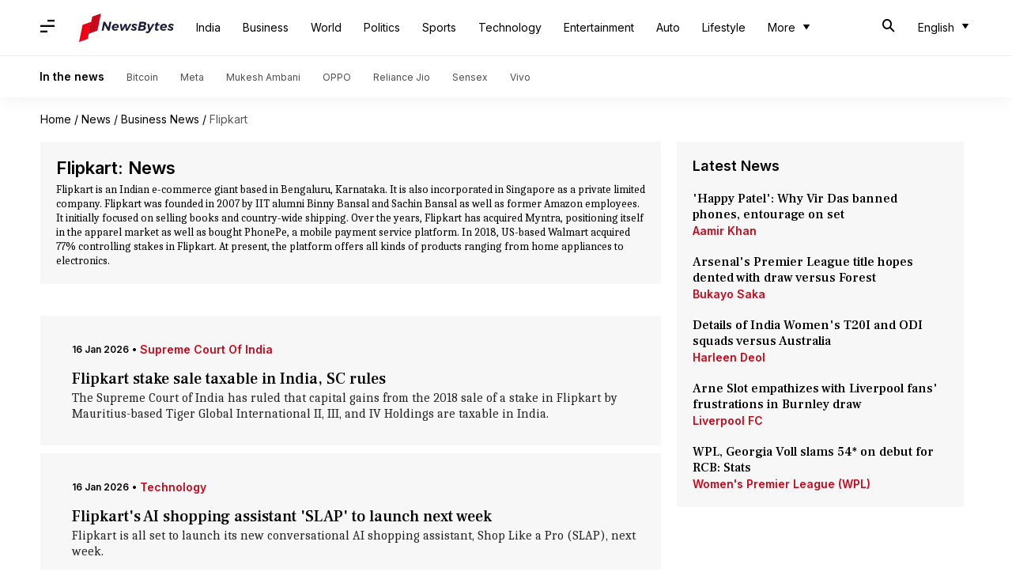

--- FILE ---
content_type: text/html; charset=UTF-8
request_url: https://www.newsbytesapp.com/news/business/flipkart
body_size: 37229
content:
<!DOCTYPE html>
<html lang="en" class="styles-loading">
    <head>
        <meta http-equiv="Content-Type" content="text/html; charset=UTF-8" />
<title>Flipkart: Latest News, News Articles, Photos, Videos - NewsBytes</title>
<meta name="viewport" content="width=device-width, initial-scale=1">
<meta name="description" content="Find Latest News, Videos and Pictures about Flipkart. Explore latest updates, news, information from NewsBytes. All about Flipkart.">
        <link rel="preconnect" href="https://securepubads.g.doubleclick.net/">
        <link rel="preconnect" href="https://aax.amazon-adsystem.com/">

                <link rel="preconnect" href="https://fonts.googleapis.com">
<link rel="preconnect" href="https://fonts.gstatic.com" crossorigin>


<link rel="nb-event" data-event="alpine:init" data-handler="libloader" data-as="css" data-assets_0="https://fonts.googleapis.com/css2?family=Caladea:wght@400;700&amp;family=Frank+Ruhl+Libre:wght@500&amp;family=Inter:wght@400;500;600&amp;display=swap"/>
        
                        <script type="application/ld+json">{"@context":"https://schema.org","@type":"ItemList","url":"https://www.newsbytesapp.com/news/business/flipkart","name":"Flipkart: News","description":"Flipkart is an Indian e-commerce giant based in Bengaluru, Karnataka. It is also incorporated in Singapore as a private limited company. Flipkart was founded in 2007 by IIT alumni Binny Bansal and Sachin Bansal as well as former Amazon employees. It initially focused on selling books and country-wide shipping. Over the years, Flipkart has acquired Myntra, positioning itself in the apparel market as well as bought PhonePe, a mobile payment service platform. In 2018, US-based Walmart acquired 77% controlling stakes in Flipkart. At present, the platform offers all kinds of products ranging from home appliances to electronics.","itemListElement":[{"@type":"ListItem","position":1,"item":{"@type":"NewsArticle","headline":"Flipkart stake sale taxable in India, SC rules","url":"https://www.newsbytesapp.com/news/business/tiger-global-verdict-triggers-massive-revenue-potential-for-tax-authorities/story","description":"The Supreme Court of India has ruled that capital gains from the 2018 sale of a stake in Flipkart by Mauritius-based Tiger Global International II, III, and IV Holdings are taxable in India.","image":"https://i.cdn.newsbytesapp.com/images/l28820260116170653.png","datePublished":"2026-01-16T17:15:52+0530","Author":{"@type":"Person","name":"Yantra","image":"","url":"https://www.newsbytesapp.com/author/akash/271"}}},{"@type":"ListItem","position":2,"item":{"@type":"NewsArticle","headline":"Flipkart's AI shopping assistant 'SLAP' to launch next week","url":"https://www.newsbytesapp.com/news/science/flipkart-s-ai-shopping-assistant-slap-to-launch-next-week/story","description":"Flipkart is all set to launch its new conversational AI shopping assistant, Shop Like a Pro (SLAP), next week.","image":"https://i.cdn.newsbytesapp.com/images/l45820260116121049.jpeg","datePublished":"2026-01-16T12:11:15+0530","Author":{"@type":"Person","name":"Yantra","image":"https://cf-cdn.newsbytesapp.com/assets/people/na.2.jpg","url":"https://www.newsbytesapp.com/author/mudit/142"}}},{"@type":"ListItem","position":3,"item":{"@type":"NewsArticle","headline":"Tiger Global must pay tax on Flipkart stake sale: SC","url":"https://www.newsbytesapp.com/news/business/sc-rules-against-tiger-global-in-flipkart-walmart-deal-tax-case/story","description":"The Supreme Court of India has ruled that Tiger Global's $1.6 billion stake sale in Indian e-commerce firm Flipkart is taxable.","image":"https://i.cdn.newsbytesapp.com/images/l31920260115193035.jpeg","datePublished":"2026-01-15T19:31:18+0530","Author":{"@type":"Person","name":"Yantra","image":"","url":"https://www.newsbytesapp.com/author/mudit/142"}}},{"@type":"ListItem","position":4,"item":{"@type":"NewsArticle","headline":"Flipkart, Meta fined for misleading walkie-talkie listings","url":"https://www.newsbytesapp.com/news/business/india-s-competition-regulator-ccpa-fines-flipkart-meta-10l-each/story","description":"The Central Consumer Protection Authority (CCPA) has imposed a fine of \u20b910 lakh each on e-commerce giants Flipkart and Meta Platforms.","image":"https://i.cdn.newsbytesapp.com/images/l68220260115161505.jpeg","datePublished":"2026-01-15T16:16:09+0530","Author":{"@type":"Person","name":"Yantra","image":"","url":"https://www.newsbytesapp.com/author/akash/271"}}},{"@type":"ListItem","position":5,"item":{"@type":"NewsArticle","headline":"Flipkart-backed Shadowfax to launch \u20b91,900cr IPO next week","url":"https://www.newsbytesapp.com/news/business/flipkart-backed-shadowfax-to-launch-1-900cr-ipo-next-week/story","description":"Shadowfax, a leading logistics services provider backed by Flipkart, is gearing up to launch its initial public offering (IPO) next week.","image":"https://i.cdn.newsbytesapp.com/images/l39020260113174751.jpeg","datePublished":"2026-01-13T17:48:08+0530","Author":{"@type":"Person","name":"Yantra","image":"","url":"https://www.newsbytesapp.com/author/mudit/142"}}},{"@type":"ListItem","position":6,"item":{"@type":"NewsArticle","headline":"Flipkart co-founder Binny Bansal denied tax exemption on share sale","url":"https://www.newsbytesapp.com/news/business/flipkart-s-binny-bansal-denied-tax-exemption-as-itat-rejects-appeal/story","description":"The Bengaluru bench of the Income Tax Appellate Tribunal (ITAT) has rejected an appeal by Flipkart co-founder Binny Bansal, denying him a tax exemption on profits from selling his shares.","image":"https://i.cdn.newsbytesapp.com/images/l74020260111115911.jpeg","datePublished":"2026-01-11T11:59:48+0530","Author":{"@type":"Person","name":"Yantra","image":"","url":"https://www.newsbytesapp.com/author/akash/271"}}},{"@type":"ListItem","position":7,"item":{"@type":"NewsArticle","headline":"Indian start-up funding drops 10% to $13B in 2025","url":"https://www.newsbytesapp.com/news/business/indian-start-up-funding-drops-in-2025-amid-ipo-rush/story","description":"Indian start-ups raised a total of $13 billion in 2025, marking a 10% decline from the $14.4 billion raised in 2024.","image":"https://i.cdn.newsbytesapp.com/images/l11220251230152253.jpeg","datePublished":"2025-12-30T15:23:18+0530","Author":{"@type":"Person","name":"Yantra","image":"","url":"https://www.newsbytesapp.com/author/mudit/142"}}},{"@type":"ListItem","position":8,"item":{"@type":"NewsArticle","headline":"Eternal shares plunge to 5-month low: Here we decode why","url":"https://www.newsbytesapp.com/news/business/eternal-shares-hit-5-month-low-as-blinkit-cfo-resigns/story","description":"Shares of Eternal have hit a 5-month low today.","image":"https://i.cdn.newsbytesapp.com/images/l75320251230121806.jpeg","datePublished":"2025-12-30T13:31:31+0530","Author":{"@type":"Person","name":"Yantra","image":"","url":"https://www.newsbytesapp.com/author/dwaipayan/200"}}},{"@type":"ListItem","position":9,"item":{"@type":"NewsArticle","headline":"Jio, PhonePe, Flipkart among 190 companies planning IPOs in 2026","url":"https://www.newsbytesapp.com/news/business/jio-phonepe-oyo-among-190-companies-planning-ipos-in-2026/story","description":"India's primary market is gearing up for a busy 2026, with over 190 companies either approved or awaiting approval for initial public offerings (IPOs).","image":"https://i.cdn.newsbytesapp.com/images/l19320251225162401.jpeg","datePublished":"2025-12-25T16:24:55+0530","Author":{"@type":"Person","name":"Yantra","image":"","url":"https://www.newsbytesapp.com/author/mudit/142"}}},{"@type":"ListItem","position":10,"item":{"@type":"NewsArticle","headline":"These AirPods Pro rivals come with heartbeat and SpO2 tracking","url":"https://www.newsbytesapp.com/news/science/ai-launches-novapods-with-heartbeat-tracking-feature/story","description":"Ai+, a new consumer tech brand from India, has announced its first-ever audio product line-up, NovaPods.","image":"https://i.cdn.newsbytesapp.com/images/l61620251223173623.jpeg","datePublished":"2025-12-23T17:37:23+0530","Author":{"@type":"Person","name":"Yantra","image":"","url":"https://www.newsbytesapp.com/author/mudit/142"}}},{"@type":"ListItem","position":11,"item":{"@type":"NewsArticle","headline":"Flipkart acquires AI firm Minivet to enhance e-commerce capabilities","url":"https://www.newsbytesapp.com/news/business/flipkart-acquires-majority-in-minivet-ai-to-boost-genai-capabilities/story","description":"Leading e-commerce platform Flipkart has announced the acquisition of a majority stake in Minivet AI, an innovative artificial intelligence (AI) and machine learning (ML) solutions provider.","image":"https://i.cdn.newsbytesapp.com/images/l55520251219163520.jpeg","datePublished":"2025-12-19T16:42:08+0530","Author":{"@type":"Person","name":"Yantra","image":"","url":"https://www.newsbytesapp.com/author/akash/271"}}},{"@type":"ListItem","position":12,"item":{"@type":"NewsArticle","headline":"Flipkart flips domicile to India, eyes IPO in 2026","url":"https://www.newsbytesapp.com/news/business/flipkart-flips-domicile-to-india-as-part-of-ipo-preparation/story","description":"Walmart-owned e-commerce giant Flipkart has received approval from the National Company Law Tribunal (NCLT) to change its domicile from Singapore to India.","image":"https://i.cdn.newsbytesapp.com/images/l320251215125104.jpeg","datePublished":"2025-12-15T12:51:35+0530","Author":{"@type":"Person","name":"Yantra","image":"","url":"https://www.newsbytesapp.com/author/mudit/142"}}},{"@type":"ListItem","position":13,"item":{"@type":"NewsArticle","headline":"Reliance Retail appoints ex-Flipkart executive as its new CEO","url":"https://www.newsbytesapp.com/news/business/jeyandran-venugopal-appointed-as-reliance-retail-s-new-ceo/story","description":"Reliance Industries has appointed Jeyandran Venugopal, a former Flipkart executive, as the President and Chief Executive Officer of Reliance Retail Ventures Ltd (RRVL).","image":"https://i.cdn.newsbytesapp.com/images/l73720251203143505.jpeg","datePublished":"2025-12-03T16:06:31+0530","Author":{"@type":"Person","name":"Yantra","image":"","url":"https://www.newsbytesapp.com/author/dwaipayan/200"}}},{"@type":"ListItem","position":14,"item":{"@type":"NewsArticle","headline":"Amazon, Flipkart will offer loans to Indian consumers, small businesses","url":"https://www.newsbytesapp.com/news/business/amazon-flipkart-challenge-banks-with-new-consumer-loan-offerings/story","description":"Amazon and Flipkart are taking on traditional banks in India by launching new lending products for small businesses and consumers.","image":"https://i.cdn.newsbytesapp.com/images/l27720251128174159.jpeg","datePublished":"2025-11-28T17:53:23+0530","Author":{"@type":"Person","name":"Yantra","image":"","url":"https://www.newsbytesapp.com/author/akash/271"}}},{"@type":"ListItem","position":15,"item":{"@type":"NewsArticle","headline":"Madhav Sheth-led Ai+ to enter tablet category next year","url":"https://www.newsbytesapp.com/news/science/ai-to-start-new-category-of-laptab-what-is-it/story","description":"Ai+, a new smartphone brand led by Madhav Sheth, has announced its plans to enter the tablet market with a product called 'Ai+ Laptab.'","image":"https://i.cdn.newsbytesapp.com/images/l35720251127170145.jpeg","datePublished":"2025-11-27T17:20:56+0530","Author":{"@type":"Person","name":"Yantra","image":"https://cf-cdn.newsbytesapp.com/assets/people/na.2.jpg","url":"https://www.newsbytesapp.com/author/akash/271"}}},{"@type":"ListItem","position":16,"item":{"@type":"NewsArticle","headline":"Flipkart, Zomato, Swiggy declare compliance with anti-dark pattern rules","url":"https://www.newsbytesapp.com/news/business/e-commerce-platforms-say-they-now-comply-with-anti-dark-pattern-rules/story","description":"In a major development for consumer protection in India's digital marketplace, 26 leading e-commerce platforms have voluntarily declared their compliance with the Central Consumer Protection Authority (CCPA) Guidelines for Prevention and Regulation of Dark Patterns.","image":"https://i.cdn.newsbytesapp.com/images/l52820251120143736.jpeg","datePublished":"2025-11-20T14:41:06+0530","Author":{"@type":"Person","name":"Yantra","image":"","url":"https://www.newsbytesapp.com/author/akash/271"}}},{"@type":"ListItem","position":17,"item":{"@type":"NewsArticle","headline":"Amazon, Flipkart optimize listings for better visibility in AI results","url":"https://www.newsbytesapp.com/news/science/flipkart-amazon-tune-product-listings-for-better-ai-chatbot-visibility/story","description":"Amazon India and Flipkart are fine-tuning their product listings in select categories to improve visibility on large language model (LLM) chatbots.","image":"https://i.cdn.newsbytesapp.com/images/l3720251117184845.jpeg","datePublished":"2025-11-17T18:50:19+0530","Author":{"@type":"Person","name":"Yantra","image":"","url":"https://www.newsbytesapp.com/author/akash/271"}}},{"@type":"ListItem","position":18,"item":{"@type":"NewsArticle","headline":"Groww founder Lalit Keshre, a farmer's son, becomes a billionaire","url":"https://www.newsbytesapp.com/news/business/groww-ipo-success-propels-founder-lalit-keshre-to-billionaire-status/story","description":"Lalit Keshre, the co-founder and CEO of investment platform Groww, has officially become a billionaire. The milestone comes after the company's stellar debut on the stock market.","image":"https://i.cdn.newsbytesapp.com/images/l18520251117142736.jpeg","datePublished":"2025-11-17T14:27:51+0530","Author":{"@type":"Person","name":"Yantra","image":"","url":"https://www.newsbytesapp.com/author/mudit/142"}}},{"@type":"ListItem","position":19,"item":{"@type":"NewsArticle","headline":"This Flipkart-backed logistics company wants to raise \u20b92,000cr via IPO","url":"https://www.newsbytesapp.com/news/business/shadowfax-files-2-000cr-ipo-papers-with-sebi/story","description":"Shadowfax Technologies, a logistics company backed by Flipkart, TPG, and Qualcomm, has filed its updated draft red herring prospectus (UDRHP) with the Securities and Exchange Board of India (SEBI).","image":"https://i.cdn.newsbytesapp.com/images/l200_19491761977736.jpg","datePublished":"2025-11-01T12:56:28+0530","Author":{"@type":"Person","name":"Yantra","image":"","url":"https://www.newsbytesapp.com/author/dwaipayan/200"}}},{"@type":"ListItem","position":20,"item":{"@type":"NewsArticle","headline":"Dunzo co-founder Kabeer Biswas quits Flipkart Minutes after 10-month stint","url":"https://www.newsbytesapp.com/news/business/dunzo-co-founder-kabeer-biswas-to-exit-flipkart-minutes/story","description":"Kabeer Biswas, the co-founder and former CEO of hyperlocal quick commerce start-up Dunzo, has resigned from his position as Vice President (VP) at Walmart-owned Flipkart.","image":"https://i.cdn.newsbytesapp.com/images/l56620251027130012.jpeg","datePublished":"2025-10-27T13:00:43+0530","Author":{"@type":"Person","name":"Yantra","image":"https://cf-cdn.newsbytesapp.com/assets/people/na.2.jpg","url":"https://www.newsbytesapp.com/author/mudit/142"}}},{"@type":"ListItem","position":21,"item":{"@type":"NewsArticle","headline":"You can now buy Simple Energy's e-scooters on Amazon, Flipkart","url":"https://www.newsbytesapp.com/news/auto/simple-energy-partners-with-amazon-flipkart-for-online-ev-sales/story","description":"Bengaluru-based electric vehicle manufacturer Simple Energy has announced a partnership with e-commerce giants Amazon India and Flipkart.","image":"https://i.cdn.newsbytesapp.com/images/l20320251016165339.jpeg","datePublished":"2025-10-16T18:20:55+0530","Author":{"@type":"Person","name":"Yantra","image":"","url":"https://www.newsbytesapp.com/author/dwaipayan/200"}}},{"@type":"ListItem","position":22,"item":{"@type":"NewsArticle","headline":"US pushes India for fair e-commerce rules for Amazon, Walmart","url":"https://www.newsbytesapp.com/news/business/us-pushes-for-amazon-flipkart-to-hold-inventory-in-india/story","description":"Ahead of trade talks, the United States has urged India to allow foreign-owned e-commerce companies like Amazon and Flipkart to hold and sell their own inventory.","image":"https://i.cdn.newsbytesapp.com/images/l73820251013115633.jpeg","datePublished":"2025-10-13T11:57:30+0530","Author":{"@type":"Person","name":"Yantra","image":"","url":"https://www.newsbytesapp.com/author/mudit/142"}}},{"@type":"ListItem","position":23,"item":{"@type":"NewsArticle","headline":"How to buy and use Flipkart's Bharat Yatra prepaid card","url":"https://www.newsbytesapp.com/news/business/flipkart-launches-prepaid-card-for-seamless-metro-bus-travel/story","description":"Flipkart, India's leading e-commerce platform, has launched the Flipkart Bharat Yatra Card in partnership with global fintech company Pine Labs.","image":"https://i.cdn.newsbytesapp.com/images/l38420251010180447.png","datePublished":"2025-10-10T18:06:04+0530","Author":{"@type":"Person","name":"Yantra","image":"","url":"https://www.newsbytesapp.com/author/mudit/142"}}},{"@type":"ListItem","position":24,"item":{"@type":"NewsArticle","headline":"Flipkart's Super.money partners with Juspay to streamline online payments","url":"https://www.newsbytesapp.com/news/business/flipkart-s-super-money-partners-juspay-to-boost-d2c-checkout-services/story","description":"Walmart-owned Flipkart's financial service platform, Super.money, has partnered with payments infrastructure firm Juspay.","image":"https://i.cdn.newsbytesapp.com/images/l29120251010121106.png","datePublished":"2025-10-10T12:27:09+0530","Author":{"@type":"Person","name":"Yantra","image":"","url":"https://www.newsbytesapp.com/author/akash/271"}}},{"@type":"ListItem","position":25,"item":{"@type":"NewsArticle","headline":"You can now buy Jawa Yezdi bikes on Amazon","url":"https://www.newsbytesapp.com/news/auto/jawa-yezdi-expands-e-commerce-presence-with-amazon-launch/story","description":"Jawa Yezdi Motorcycles has expanded its e-commerce footprint by launching sales on Amazon.","image":"https://i.cdn.newsbytesapp.com/images/l99520251007191155.jpeg","datePublished":"2025-10-07T20:04:15+0530","Author":{"@type":"Person","name":"Yantra","image":"","url":"https://www.newsbytesapp.com/author/dwaipayan/200"}}},{"@type":"ListItem","position":26,"item":{"@type":"NewsArticle","headline":"This start-up offers premium phones on subscription in India","url":"https://www.newsbytesapp.com/news/business/bytepe-launches-smartphone-subscription-platform-in-india/story","description":"A new subscription-based smartphone service has been launched in India by BytePe, a company founded by former Flipkart executive Jayant Jha.","image":"https://i.cdn.newsbytesapp.com/images/l6520251006165240.jpeg","datePublished":"2025-10-06T16:53:24+0530","Author":{"@type":"Person","name":"Yantra","image":"","url":"https://www.newsbytesapp.com/author/mudit/142"}}},{"@type":"ListItem","position":27,"item":{"@type":"NewsArticle","headline":"Flipkart to divest stake in Aditya Birla Fashion for $112M","url":"https://www.newsbytesapp.com/news/business/flipkart-is-selling-its-6-stake-in-aditya-birla-fashion/story","description":"Flipkart Investments Private Limited, the investment arm of Walmart-owned e-commerce giant Flipkart, is planning to sell up to 6% of its stake in Aditya Birla Fashion and Retail Ltd.","image":"https://i.cdn.newsbytesapp.com/images/l200_38201759657381.jpg","datePublished":"2025-10-05T15:35:34+0530","Author":{"@type":"Person","name":"Yantra","image":"","url":"https://www.newsbytesapp.com/author/dwaipayan/200"}}},{"@type":"ListItem","position":28,"item":{"@type":"NewsArticle","headline":"Amazon, Flipkart under probe for charging extra on cash-on-delivery orders","url":"https://www.newsbytesapp.com/news/business/indian-government-probes-cod-charges-by-amazon-flipkart/story","description":"The Ministry of Consumer Affairs is looking into complaints regarding additional charges for cash-on-delivery (CoD) orders by major e-commerce platforms like Amazon and Flipkart.","image":"https://i.cdn.newsbytesapp.com/images/l271_26731759415118.jpg","datePublished":"2025-10-02T19:56:29+0530","Author":{"@type":"Person","name":"Yantra","image":"","url":"https://www.newsbytesapp.com/author/akash/271"}}},{"@type":"ListItem","position":29,"item":{"@type":"NewsArticle","headline":"IPO-bound Flipkart gets nod to move headquarters to India","url":"https://www.newsbytesapp.com/news/business/flipkart-ipo-nears-gets-approval-to-shift-headquarters-from-singapore/story","description":"Walmart-owned e-commerce giant Flipkart is in the final stages of getting regulatory approvals to shift its headquarters from Singapore to India.","image":"https://i.cdn.newsbytesapp.com/images/l84420250927095804.png","datePublished":"2025-09-27T09:58:58+0530","Author":{"@type":"Person","name":"Yantra","image":"","url":"https://www.newsbytesapp.com/author/akash/271"}}},{"@type":"ListItem","position":30,"item":{"@type":"NewsArticle","headline":"GST reforms drive 25% rise in festive sales across India","url":"https://www.newsbytesapp.com/news/business/festive-e-commerce-sales-jump-up-to-25-after-gst-cuts/story","description":"The recent Goods and Services Tax (GST) reforms, which came into effect on September 22, have given a major boost to festive demand.","image":"https://i.cdn.newsbytesapp.com/images/l88620250926171639.png","datePublished":"2025-09-26T17:18:45+0530","Author":{"@type":"Person","name":"Yantra","image":"","url":"https://www.newsbytesapp.com/author/akash/271"}}},{"@type":"ListItem","position":31,"item":{"@type":"NewsArticle","headline":"Why Flipkart has invested $30M in its fintech arm Supermoney","url":"https://www.newsbytesapp.com/news/business/flipkart-invests-30m-in-fintech-arm-supermoney/story","description":"Walmart-backed Flipkart has pumped in $30 million into its fintech subsidiary, Supermoney.","image":"https://i.cdn.newsbytesapp.com/images/l98720250923112032.jpeg","datePublished":"2025-09-23T13:16:48+0530","Author":{"@type":"Person","name":"Yantra","image":"","url":"https://www.newsbytesapp.com/author/dwaipayan/200"}}},{"@type":"ListItem","position":32,"item":{"@type":"NewsArticle","headline":"Big Billion Days: Flipkart expects 300M visits during the sale","url":"https://www.newsbytesapp.com/news/business/flipkart-expects-350m-visits-during-entire-festive-season-sales/story","description":"E-commerce giant Flipkart is gearing up for its annual festive mega sale, The Big Billion Days (TBBD).","image":"https://i.cdn.newsbytesapp.com/images/l89720250922112923.jpeg","datePublished":"2025-09-22T11:31:28+0530","Author":{"@type":"Person","name":"Yantra","image":"https://cf-cdn.newsbytesapp.com/assets/people/na.2.jpg","url":"https://www.newsbytesapp.com/author/akash/271"}}},{"@type":"ListItem","position":33,"item":{"@type":"NewsArticle","headline":"Flipkart to sell Royal Enfield, Bajaj bikes during BBD sale","url":"https://www.newsbytesapp.com/news/business/flipkart-boosts-big-billion-days-with-online-2-wheeler-deals/story","description":"Flipkart, India's leading e-commerce platform, is gearing up for its annual Big Billion Days sale, which kicks off on September 23.","image":"https://i.cdn.newsbytesapp.com/images/l8720250920140918.jpeg","datePublished":"2025-09-20T14:10:42+0530","Author":{"@type":"Person","name":"Yantra","image":"https://cf-cdn.newsbytesapp.com/assets/people/na.2.jpg","url":"https://www.newsbytesapp.com/author/akash/271"}}},{"@type":"ListItem","position":34,"item":{"@type":"NewsArticle","headline":"You can now buy Royal Enfield bikes on Flipkart","url":"https://www.newsbytesapp.com/news/auto/royal-enfield-bikes-now-available-on-flipkart/story","description":"Royal Enfield, the iconic motorcycle manufacturer, is gearing up to sell its entire 350cc range on Flipkart.","image":"https://i.cdn.newsbytesapp.com/images/l96420250919150332.jpeg","datePublished":"2025-09-19T15:04:15+0530","Author":{"@type":"Person","name":"Yantra","image":"","url":"https://www.newsbytesapp.com/author/mudit/142"}}},{"@type":"ListItem","position":35,"item":{"@type":"NewsArticle","headline":"Nearly half of IPO-bound Indian start-ups are loss-making ","url":"https://www.newsbytesapp.com/news/business/losses-plague-nearly-half-of-indian-startups-heading-to-ipo/story","description":"In a year of high public market activity, nearly half of the Indian start-ups eyeing an IPO are still in the red.","image":"https://i.cdn.newsbytesapp.com/images/l94720250913151836.jpeg","datePublished":"2025-09-13T15:19:19+0530","Author":{"@type":"Person","name":"Yantra","image":"","url":"https://www.newsbytesapp.com/author/mudit/142"}}},{"@type":"ListItem","position":36,"item":{"@type":"NewsArticle","headline":"Flipkart's marketplace arm records \u20b920,500cr revenue in FY25","url":"https://www.newsbytesapp.com/news/business/flipkart-internet-reports-14-revenue-growth-in-fy25/story","description":"Flipkart Internet, the marketplace division of Flipkart, has reported a 14% year-on-year (YoY) increase in revenue for fiscal year 2025.","image":"https://i.cdn.newsbytesapp.com/images/l97320250913113415.jpeg","datePublished":"2025-09-13T11:34:53+0530","Author":{"@type":"Person","name":"Yantra","image":"https://cf-cdn.newsbytesapp.com/assets/people/na.2.jpg","url":"https://www.newsbytesapp.com/author/akash/271"}}},{"@type":"ListItem","position":37,"item":{"@type":"NewsArticle","headline":"Why Flipkart has acquired digital media company Pinkvilla","url":"https://www.newsbytesapp.com/news/business/flipkart-acquires-majority-stake-in-pinkvilla/story","description":"E-commerce giant Flipkart has acquired a majority stake in digital infotainment platform Pinkvilla.","image":"https://i.cdn.newsbytesapp.com/images/l55720250901195152.png","datePublished":"2025-09-01T19:59:55+0530","Author":{"@type":"Person","name":"Yantra","image":"https://cf-cdn.newsbytesapp.com/assets/people/na.2.jpg","url":"https://www.newsbytesapp.com/author/dwaipayan/200"}}},{"@type":"ListItem","position":38,"item":{"@type":"NewsArticle","headline":"GST 2.0 impact: E-commerce sales dip as shoppers adopt wait-watch","url":"https://www.newsbytesapp.com/news/business/e-commerce-sees-delayed-purchases-as-consumers-await-gst-2-0-changes/story","description":"As the industry gears up for the implementation of GST 2.0, a major shift in consumer behavior is being observed in the e-commerce sector.","image":"https://i.cdn.newsbytesapp.com/images/l27220250831183455.jpeg","datePublished":"2025-08-31T18:35:12+0530","Author":{"@type":"Person","name":"Yantra","image":"","url":"https://www.newsbytesapp.com/author/akash/271"}}},{"@type":"ListItem","position":39,"item":{"@type":"NewsArticle","headline":"Amazon, Flipkart await GST clarity before finalizing festive sale plans","url":"https://www.newsbytesapp.com/news/business/amazon-flipkart-weigh-festive-sale-timing-ahead-of-gst-council-meet/story","description":"India's top e-commerce players, including Amazon and Flipkart, are facing a tough choice ahead of their major festive sales.","image":"https://i.cdn.newsbytesapp.com/images/l1020250828164409.png","datePublished":"2025-08-28T16:49:39+0530","Author":{"@type":"Person","name":"Yantra","image":"","url":"https://www.newsbytesapp.com/author/akash/271"}}},{"@type":"ListItem","position":40,"item":{"@type":"NewsArticle","headline":"Flipkart is facing GST probe over alleged billing malpractice","url":"https://www.newsbytesapp.com/news/business/why-flipkart-is-facing-a-gst-probe/story","description":"Flipkart, the Walmart-owned online marketplace, is facing a preliminary investigation over allegations of altering its billing structure to reduce its goods and services tax (GST) liability.","image":"https://i.cdn.newsbytesapp.com/images/l93720250827160537.jpeg","datePublished":"2025-08-27T18:52:01+0530","Author":{"@type":"Person","name":"Yantra","image":"","url":"https://www.newsbytesapp.com/author/dwaipayan/200"}}},{"@type":"ListItem","position":41,"item":{"@type":"NewsArticle","headline":"Flipkart SBI Card launched in India: What are the benefits?","url":"https://www.newsbytesapp.com/news/business/flipkart-sbi-card-launched-with-7-5-cashback-on-myntra-purchases/story","description":"SBI Card and Flipkart have launched a co-branded credit card, the Flipkart SBI Card.","image":"https://i.cdn.newsbytesapp.com/images/l2220250826182652.jpeg","datePublished":"2025-08-26T20:08:36+0530","Author":{"@type":"Person","name":"Yantra","image":"","url":"https://www.newsbytesapp.com/author/dwaipayan/200"}}},{"@type":"ListItem","position":42,"item":{"@type":"NewsArticle","headline":"Flipkart Black subscription program launched: What are the benefits?","url":"https://www.newsbytesapp.com/news/business/flipkart-black-launched-with-free-youtube-premium-subscription/story","description":"Flipkart has launched a new premium subscription program called \"Flipkart Black\" in India.","image":"https://i.cdn.newsbytesapp.com/images/l39820250825183757.png","datePublished":"2025-08-25T19:58:33+0530","Author":{"@type":"Person","name":"Yantra","image":"","url":"https://www.newsbytesapp.com/author/dwaipayan/200"}}},{"@type":"ListItem","position":43,"item":{"@type":"NewsArticle","headline":"India to use Amazon and Flipkart prices for inflation measurement","url":"https://www.newsbytesapp.com/news/business/india-s-inflation-gauge-revamp-with-e-commerce-data/story","description":"India is planning to revamp its inflation measurement system by directly sourcing price data from e-commerce giants like Amazon and Flipkart.","image":"https://i.cdn.newsbytesapp.com/images/l91620250825131604.jpeg","datePublished":"2025-08-25T13:16:12+0530","Author":{"@type":"Person","name":"Yantra","image":"","url":"https://www.newsbytesapp.com/author/mudit/142"}}},{"@type":"ListItem","position":44,"item":{"@type":"NewsArticle","headline":"Flipkart: Over 2.2L seasonal jobs created ahead of festive season","url":"https://www.newsbytesapp.com/news/business/flipkart-creates-220-000-seasonal-job-opportunities-ahead-of-festive-season/story","description":"E-commerce giant Flipkart has announced the creation of over 220,000 seasonal job opportunities ahead of the upcoming festive season.","image":"https://i.cdn.newsbytesapp.com/images/l34020250825130342.jpeg","datePublished":"2025-08-25T13:10:09+0530","Author":{"@type":"Person","name":"Yantra","image":"","url":"https://www.newsbytesapp.com/author/dwaipayan/200"}}},{"@type":"ListItem","position":45,"item":{"@type":"NewsArticle","headline":"Tata Digital to appoint Jio's Sajith Sivanandan as new CEO","url":"https://www.newsbytesapp.com/news/business/sajith-sivanandan-to-be-appointed-as-tata-digital-s-ceo/story","description":"Tata Digital is all set to appoint Sajith Sivanandan as its new chief executive officer (CEO), according to The Economic Times.","image":"https://i.cdn.newsbytesapp.com/images/l51520250825104653.png","datePublished":"2025-08-25T10:47:33+0530","Author":{"@type":"Person","name":"Yantra","image":"","url":"https://www.newsbytesapp.com/author/akash/271"}}},{"@type":"ListItem","position":46,"item":{"@type":"NewsArticle","headline":"You can now stay at Marriott hotels using Flipkart's SuperCoins","url":"https://www.newsbytesapp.com/news/business/flipkart-marriott-international-join-hands-for-loyalty-rewards-exchange-program/story","description":"Flipkart has announced a partnership with global hospitality giant Marriott International.","image":"https://i.cdn.newsbytesapp.com/images/l30720250820094349.jpeg","datePublished":"2025-08-20T10:30:59+0530","Author":{"@type":"Person","name":"Yantra","image":"https://cf-cdn.newsbytesapp.com/assets/people/na.2.jpg","url":"https://www.newsbytesapp.com/author/dwaipayan/200"}}},{"@type":"ListItem","position":47,"item":{"@type":"NewsArticle","headline":"Raksha Bandhan drives sales surge for quick commerce platforms","url":"https://www.newsbytesapp.com/news/business/blinkit-instamart-flipkart-minutes-see-sales-surge-during-raksha-bandhan/story","description":"As the festive season kicks in, quick commerce platforms are witnessing a surge in demand for rakhis and gifts for Raksha Bandhan.","image":"https://i.cdn.newsbytesapp.com/images/l83120250809171142.jpeg","datePublished":"2025-08-09T17:13:24+0530","Author":{"@type":"Person","name":"Yantra","image":"","url":"https://www.newsbytesapp.com/author/akash/271"}}},{"@type":"ListItem","position":48,"item":{"@type":"NewsArticle","headline":"Flipkart's new program promises smartphone exchange in under 40 minutes","url":"https://www.newsbytesapp.com/news/science/flipkart-launches-40-minute-smartphone-exchange-in-metro-cities/story","description":"Flipkart has launched an industry-first smartphone exchange program through its hyperlocal service, Flipkart Minutes.","image":"https://i.cdn.newsbytesapp.com/images/l46720250710172035.jpeg","datePublished":"2025-07-10T17:21:16+0530","Author":{"@type":"Person","name":"Yantra","image":"https://cf-cdn.newsbytesapp.com/assets/people/na.2.jpg","url":"https://www.newsbytesapp.com/author/akash/271"}}},{"@type":"ListItem","position":49,"item":{"@type":"NewsArticle","headline":"You can now order from Amazon Now in Delhi","url":"https://www.newsbytesapp.com/news/business/amazon-now-launched-in-delhi-competes-with-flipkart-minutes/story","description":"Amazon has expanded its quick commerce service, Amazon Now, to select areas of Delhi.","image":"https://i.cdn.newsbytesapp.com/images/l74420250707194850.jpeg","datePublished":"2025-07-07T20:03:36+0530","Author":{"@type":"Person","name":"Yantra","image":"","url":"https://www.newsbytesapp.com/author/dwaipayan/200"}}},{"@type":"ListItem","position":50,"item":{"@type":"NewsArticle","headline":"This Flipkart-backed company wants to raise \u20b92,500cr via IPO","url":"https://www.newsbytesapp.com/news/business/shadowfax-technologies-plans-rs2500-crore-ipo/story","description":"Shadowfax Technologies, a prominent Indian logistics and delivery service provider, has filed a confidential draft red herring prospectus (DRHP) with the Securities and Exchange Board of India (SEBI).","image":"https://i.cdn.newsbytesapp.com/images/l200_9901751379010.jpg","datePublished":"2025-07-01T20:11:19+0530","Author":{"@type":"Person","name":"Yantra","image":"","url":"https://www.newsbytesapp.com/author/dwaipayan/200"}}},{"@type":"ListItem","position":51,"item":{"@type":"NewsArticle","headline":"Binny Bansal-backed Curefoods wants to raise \u20b9800cr via IPO","url":"https://www.newsbytesapp.com/news/business/binny-bansal-backed-curefoods-files-drhp-to-raise-rs-800cr/story","description":"Curefoods India, a Bengaluru-based cloud kitchen start-up backed by Flipkart co-founder Binny Bansal, has filed its draft red herring prospectus (DRHP) with the Securities and Exchange Board of India (SEBI).","image":"https://i.cdn.newsbytesapp.com/images/l18320250629183100.png","datePublished":"2025-06-29T18:37:45+0530","Author":{"@type":"Person","name":"Yantra","image":"","url":"https://www.newsbytesapp.com/author/dwaipayan/200"}}},{"@type":"ListItem","position":52,"item":{"@type":"NewsArticle","headline":"Flipkart is using videos, livestreams to boost sales","url":"https://www.newsbytesapp.com/news/business/flipkart-bets-on-video-commerce-to-attract-young-indian-shoppers/story","description":"Walmart-backed Flipkart is leveraging social videos and livestreams to win over young Indian consumers.","image":"https://i.cdn.newsbytesapp.com/images/l30420250627121345.jpeg","datePublished":"2025-06-27T12:20:59+0530","Author":{"@type":"Person","name":"Yantra","image":"https://cf-cdn.newsbytesapp.com/assets/people/na.2.jpg","url":"https://www.newsbytesapp.com/author/akash/271"}}},{"@type":"ListItem","position":53,"item":{"@type":"NewsArticle","headline":"Forget banks! Flipkart can now lend you money directly","url":"https://www.newsbytesapp.com/news/business/flipkart-gets-rbi-s-nbfc-license-can-lend-directly-to-customers/story","description":"Walmart-owned Flipkart has secured a non-banking financial company (NBFC) license from the Reserve Bank of India(RBI).","image":"https://i.cdn.newsbytesapp.com/images/l39120250605171346.jpeg","datePublished":"2025-06-05T17:13:52+0530","Author":{"@type":"Person","name":"Yantra","image":"","url":"https://www.newsbytesapp.com/author/mudit/142"}}},{"@type":"ListItem","position":54,"item":{"@type":"NewsArticle","headline":"Aditya Birla Fashion's shares down 10% today: What's the reason?","url":"https://www.newsbytesapp.com/news/business/abfrl-shares-plunge-10-post-rs-862cr-block-deal/story","description":"Aditya Birla Fashion and Retail Ltd's (ABFRL) shares witnessed a sharp decline today, falling by as much as 10% in early trade.","image":"https://i.cdn.newsbytesapp.com/images/l2820250604143919.jpeg","datePublished":"2025-06-04T15:05:14+0530","Author":{"@type":"Person","name":"Yantra","image":"","url":"https://www.newsbytesapp.com/author/dwaipayan/200"}}},{"@type":"ListItem","position":55,"item":{"@type":"NewsArticle","headline":"Flipkart to exit from Aditya Birla Fashion and Retail: Report","url":"https://www.newsbytesapp.com/news/business/flipkart-to-sell-abfrl-stake-via-block-deal-details-here/story","description":"Walmart-owned Flipkart is planning to sell its entire 6% stake in Aditya Birla Fashion and Retail Ltd (ABFRL) through a block deal.","image":"https://i.cdn.newsbytesapp.com/images/l73920250603201102.jpeg","datePublished":"2025-06-03T20:15:41+0530","Author":{"@type":"Person","name":"Yantra","image":"","url":"https://www.newsbytesapp.com/author/dwaipayan/200"}}},{"@type":"ListItem","position":56,"item":{"@type":"NewsArticle","headline":"Why Flipkart's logistics arm Ekart has joined ONDC network","url":"https://www.newsbytesapp.com/news/business/flipkart-owned-ekart-is-now-part-of-ondc/story","description":"Flipkart's logistics arm, Ekart, has joined the Open Network for Digital Commerce (ONDC) network.","image":"https://i.cdn.newsbytesapp.com/images/l25620250603191852.jpeg","datePublished":"2025-06-03T20:13:55+0530","Author":{"@type":"Person","name":"Yantra","image":"https://cf-cdn.newsbytesapp.com/assets/people/na.2.jpg","url":"https://www.newsbytesapp.com/author/dwaipayan/200"}}},{"@type":"ListItem","position":57,"item":{"@type":"NewsArticle","headline":"Flipkart launches 'Creator Cities' to boost shopping: What is it?","url":"https://www.newsbytesapp.com/news/business/flipkart-announces-creator-cities-to-increase-influencer-led-video-shopping/story","description":"Flipkart, India's homegrown e-commerce marketplace, has launched 'Creator Cities' to scale up video commerce.","image":"https://i.cdn.newsbytesapp.com/images/l29120250602163119.jpeg","datePublished":"2025-06-02T18:01:44+0530","Author":{"@type":"Person","name":"Yantra","image":"","url":"https://www.newsbytesapp.com/author/dwaipayan/200"}}},{"@type":"ListItem","position":58,"item":{"@type":"NewsArticle","headline":"You can now shop Pixel devices via Google India store","url":"https://www.newsbytesapp.com/news/science/google-opens-online-store-in-india-to-sell-pixel-devices/story","description":"Google has launched its official online store in India, allowing customers to buy Pixel devices directly.","image":"https://i.cdn.newsbytesapp.com/images/l39620250529122900.png","datePublished":"2025-05-29T12:29:26+0530","Author":{"@type":"Person","name":"Yantra","image":"","url":"https://www.newsbytesapp.com/author/mudit/142"}}},{"@type":"ListItem","position":59,"item":{"@type":"NewsArticle","headline":"Flipkart to hire 5,000 employees amid fintech, AI push","url":"https://www.newsbytesapp.com/news/business/flipkart-to-hire-5-000-employees-in-2025/story","description":"Flipkart, the Walmart-owned e-commerce giant, has announced plans to hire 5,000 employees in 2025.","image":"https://i.cdn.newsbytesapp.com/images/l56120250527131251.jpeg","datePublished":"2025-05-27T13:16:14+0530","Author":{"@type":"Person","name":"Yantra","image":"","url":"https://www.newsbytesapp.com/author/mudit/142"}}},{"@type":"ListItem","position":60,"item":{"@type":"NewsArticle","headline":"Mastering cart management on Flipkart for better shopping experience","url":"https://www.newsbytesapp.com/news/science/mastering-cart-management-on-flipkart-app-for-android/story","description":"Managing your shopping cart well on Flipkart\ufeff app can make your online shopping experience a whole lot better.","image":"https://i.cdn.newsbytesapp.com/images/l79620250516182059.jpeg","datePublished":"2025-05-16T18:21:56+0530","Author":{"@type":"Person","name":"Yantra","image":"https://cf-cdn.newsbytesapp.com/assets/people/na.2.jpg","url":"https://www.newsbytesapp.com/author/mudit/142"}}},{"@type":"ListItem","position":61,"item":{"@type":"NewsArticle","headline":"Modi government warns Amazon, Flipkart for selling Pakistani flags online","url":"https://www.newsbytesapp.com/news/business/amazon-flipkart-served-notices-for-selling-pakistani-flags-in-india/story","description":"The Central Consumer Protection Authority (CCPA) has sent notices to top e-commerce platforms, including Amazon India and Flipkart.","image":"https://i.cdn.newsbytesapp.com/images/l49920250515170429.jpeg","datePublished":"2025-05-15T17:44:16+0530","Author":{"@type":"Person","name":"Yantra","image":"","url":"https://www.newsbytesapp.com/author/akash/271"}}},{"@type":"ListItem","position":62,"item":{"@type":"NewsArticle","headline":"How to quickly access Help Center on Flipkart app","url":"https://www.newsbytesapp.com/news/science/quickly-access-flipkart-apps-help-center/story","description":"Navigating the Flipkart app to seek help can be pretty easy if you know where to look.","image":"https://i.cdn.newsbytesapp.com/images/l64120250514175000.jpeg","datePublished":"2025-05-14T17:50:33+0530","Author":{"@type":"Person","name":"Yantra","image":"https://cf-cdn.newsbytesapp.com/assets/people/na.2.jpg","url":"https://www.newsbytesapp.com/author/mudit/142"}}},{"@type":"ListItem","position":63,"item":{"@type":"NewsArticle","headline":"Walmart-owned Flipkart is facing senior leadership exodus: Report","url":"https://www.newsbytesapp.com/news/business/flipkart-s-top-executives-depart-amid-walmart-s-cost-cutting-measures/story","description":"E-commerce giant Flipkart, owned by Walmart, is witnessing a major churn in its senior management, as per Moneycontrol.","image":"https://i.cdn.newsbytesapp.com/images/l520250513125445.jpeg","datePublished":"2025-05-13T14:49:49+0530","Author":{"@type":"Person","name":"Yantra","image":"","url":"https://www.newsbytesapp.com/author/dwaipayan/200"}}},{"@type":"ListItem","position":64,"item":{"@type":"NewsArticle","headline":"How to effectively use Flipkart's wishlist feature on Android","url":"https://www.newsbytesapp.com/news/science/navigate-flipkarts-wishlists-on-android/story","description":"Flipkart's Android app provides a handy option to keep a check on your shopping desires - its wishlist feature.","image":"https://i.cdn.newsbytesapp.com/images/l90620250508172650.jpeg","datePublished":"2025-05-08T17:27:19+0530","Author":{"@type":"Person","name":"Yantra","image":"","url":"https://www.newsbytesapp.com/author/mudit/142"}}}]}</script>
                        
        <style type="text/css">
        :root{--primary-font: "Frank Ruhl Libre", Helvetica, Arial, sans-serif;--secondary-font: "Caladea", serif;--tertiary-font: "Inter", Helvetica, Arial, sans-serif}

                            html.styles-loading>body>*{display:none;}html.styles-loading .page-loader{display:flex}html .page-loader{display:none}.page-loader{position:fixed;top:0;bottom:0;left:0;right:0;z-index:10;height:100vh;width:100vw;align-items:center;justify-content:center;overflow:hidden;background-color:#fff;display:flex}
.mld{padding: 0 1.25rem;font-size: 22px;font-weight: 700;color: #c7091b !important;}

                          
        
                .font-primary{font-family:var(--primary-font)}.font-secondary{font-family:var(--secondary-font)}.font-tertiary{font-family:var(--tertiary-font)}.slab-logo-item a img,.slab-logo-item a svg,.clickable-logo img,.clickable-logo svg{height:36px;pointer-events:none}.wrapper{max-width:1200px;width:92%;margin-left:auto;margin-right:auto}.first-tier{font-size:.875rem;line-height:1.25rem;font-family:var(--primary-font)}#header-nav .top-nav{width:100%;z-index:3;background-color:#fff;position:fixed;top:0}#header-nav .top-bar.lg-screen{height:70px;display:flex}#header-nav .top-bar.lg-screen ul[data-cname=list-hdBttns]{display:flex;list-style-type:none}#header-nav .top-bar.lg-screen .search-bar{display:flex;align-items:center;justify-content:space-between;padding-top:20px;padding-bottom:20px;width:100%}#header-nav .top-bar.touch-screen .search-bar{display:flex;align-items:center;justify-content:space-between;padding-left:4%;padding-right:4%}#header-nav .top-bar.touch-screen .lt-box{display:flex;align-items:center;min-width:110px;position:absolute;right:0}@media (min-width: 1024px){.hidden-lg{display:none}}.lt-box.lg{justify-content:space-between}#header-nav .top-bar.touch-screen{height:56px;position:relative}.top-bar.touch-screen[data-search=on] .first-tier{display:none}.top-bar.touch-screen .first-tier{position:absolute;top:0;bottom:0;left:4%;right:4%}.top-bar.lg-screen .first-tier{width:100%;height:100%;position:relative;display:flex;align-items:center}.top-bar.lg-screen .first-tier .lt-box{position:absolute;right:0;justify-content:center;min-width:120px}.slab-logo-item{position:relative;display:flex;height:100%;align-items:center}.slab-logo-item a{margin-left:.625rem;padding-top:.375rem;padding-bottom:.375rem}.br-t-1p-white-smoke{border-top:1px solid #eeeded}.supporting-header{padding-top:.875rem;padding-bottom:.875rem;border-top:1px solid #eeeded}.wrapper-item{display:flex;align-items:center;margin-left:-15px;margin-right:-15px}.wrapper-item .title{padding-left:.875rem;padding-right:.875rem;font-size:.875rem;line-height:1.25rem;font-weight:700;--tw-text-opacity: 1;color:rgb(0 0 0 / var(--tw-text-opacity));font-family:var(--tertiary-font)}.wrapper-item .item{padding-left:.875rem;padding-right:.875rem}.wrapper-item .item a{font-size:.75rem;line-height:1rem;font-family:var(--tertiary-font);color:#4d4d4d}#header-nav .m-icon{padding:1rem;font-size:18px}@media screen and (min-width: 768px){#header-nav .m-icon{padding-left:0}}@media screen and (max-width: 1024px){.hidden-in-touch{display:none}}.nbadvt-sticky{position:fixed;left:0;right:0;bottom:0;z-index:20;display:flex;height:3rem;width:100%;align-items:center;justify-content:center}.link.nbadvt-sticky{display:block;width:100%;font-family:var(--primary-font)}.advt-embed{display:flex;flex-direction:column;--tw-bg-opacity: 1;background-color:rgb(255 255 255 / var(--tw-bg-opacity))}.nbadvt-sticky .advt-embed{background-color:transparent;overflow:scroll;scrollbar-width:none}.nbadvt-sticky .advt-embed .nbadvt{background-color:transparent;min-height:auto!important}.advt-embed .nbadvt,.advt-embed .nbadvt>div{display:flex;flex-direction:column;align-items:center;justify-content:center}.advt-embed .nbadvt>:first-child{height:auto;width:auto}.advt-embed .nbadvt{--tw-bg-opacity: 1;background-color:rgb(238 237 237 / var(--tw-bg-opacity));min-height:300px}.partner-page .advt-embed:first-child .nbadvt,.main-event .advt-embed .nbadvt{min-height:340px}.advt-embed div p{margin-top:1rem;text-align:center;font-size:.75rem;line-height:1rem;margin-bottom:5px;font-family:var(--tertiary-font);color:var(--text-dove-grey)}.advt-final .advt-embed:first-child>div:first-child{max-height:unset}.advt-final{display:flex;flex-direction:column;align-items:center;justify-content:center;padding-top:1.25rem;padding-bottom:50px}aside .advt-embed{margin-bottom:.625rem}.advt-final .advt-embed{width:100%}aside .advt-embed div p,.main-event .advt-embed div p{margin:0;--tw-bg-opacity: 1;background-color:rgb(238 237 237 / var(--tw-bg-opacity));padding-top:1rem;padding-bottom:1rem;padding-bottom:5px}.place-holder{display:flex;align-items:flex-start;justify-content:center;border-radius:10px;padding:.875rem 1rem 1rem;font-family:var(--tertiary-font);width:calc(100% - 50px)}.place-holder .svg-container{position:relative;margin-right:1rem;height:72px;width:97px;padding-right:1rem;border-right:1px solid rgba(0,0,0,.1)}.place-holder .svg-container svg{position:absolute}.place-holder .svg-container .text{text-align:right;font-size:19px;font-weight:800;line-height:1.3;--tw-text-opacity: 1;color:rgb(151 4 18 / var(--tw-text-opacity))}.place-holder .pl-desc{font-size:.875rem;line-height:1.25rem;font-family:var(--tertiary-font);width:calc(100% - 120px);color:#333!important;word-break:break-word}.OUTBRAIN .ob-widget-header{display:none!important}#ob-sticky{--tw-bg-opacity: 1;background-color:rgb(255 255 255 / var(--tw-bg-opacity))}.taboola-advt-container{height:100%;width:100%;padding-top:1.25rem}.taboola-advt-container>div{height:100%;min-height:250px;width:100%;border-radius:14px;--tw-bg-opacity: 1;background-color:rgb(255 255 255 / var(--tw-bg-opacity));--tw-shadow: 0 0 10px 4px rgba(0,0,0,.06);--tw-shadow-colored: 0 0 10px 4px var(--tw-shadow-color);box-shadow:var(--tw-ring-offset-shadow, 0 0 #0000),var(--tw-ring-shadow, 0 0 #0000),var(--tw-shadow);outline-color:1px solid rgba(0,0,0,.05)}.bg-advt :first-child{--tw-bg-opacity: 1;background-color:rgb(255 255 255 / var(--tw-bg-opacity))}#infinite-stories-container .advt-embed:first-child .nbadvt{min-height:unset}*,*:before,*:after{box-sizing:border-box}a,p{--tw-text-opacity: 1;color:rgb(0 0 0 / var(--tw-text-opacity));text-decoration-line:none}body,hr,h1,h2,h3,h4,p,ul{margin:0;padding:0}.hidden{display:none}img{width:100%}.content-wrapper{display:flex;flex-direction:column}@media (min-width: 1024px){.content-wrapper{flex-direction:row-reverse}}.content-wrapper main{width:100%}@media (min-width: 1024px){.content-wrapper main{width:66.666667%}}.content-wrapper aside{width:100%}@media (min-width: 768px){.content-wrapper aside{margin-top:1.25rem}}@media (min-width: 1024px){.content-wrapper aside{width:33.333333%;padding-left:1.25rem;padding-right:.625rem}}.content-wrapper aside>div:not(.advt-embed){display:none}@media (min-width: 1024px){.content-wrapper aside>div:not(.advt-embed){display:block}.content-wrapper main aside{display:none}}.content-wrapper main aside>div:not(.advt-embed){display:block}.px-pr-4{padding-left:4%;padding-right:4%}@media screen and (min-width: 768px){.content-wrapper{width:92%;max-width:1200px;margin-left:auto;margin-right:auto}}.n-list{display:flex;flex-direction:column}.n-list>:not([hidden])~:not([hidden]){--tw-space-y-reverse: 0;margin-top:calc(1.25rem * calc(1 - var(--tw-space-y-reverse)));margin-bottom:calc(1.25rem * var(--tw-space-y-reverse))}.n-list{padding:1.25rem;background:var(--bg-dark)}.n-list .p-title{font-size:1.125rem;line-height:1.75rem;font-weight:600;line-height:22px;font-family:var(--tertiary-font)}.n-list .item .content{display:flex;width:66.666667%;flex-direction:column;padding-left:.625rem}.n-list .item{display:flex;cursor:pointer;flex-direction:row}.n-list .count{border-top-left-radius:.25rem;border-bottom-left-radius:.25rem;padding-left:.625rem;font-size:28px;font-weight:600;line-height:30px;font-family:var(--primary-font)}@media (min-width: 768px){.n-list .count{font-size:36px;line-height:38px}}.n-list .item .title{font-size:1rem;font-weight:500;line-height:1.25rem;font-family:var(--primary-font)}.n-list .item .category{margin-top:.125rem;font-size:.875rem;line-height:1.25rem;font-weight:600;line-height:18px;font-family:var(--tertiary-font)}.n-list .item .img-container{width:33.333333%}@media (min-width: 768px){.n-list .item .img-container{width:60px}}.n-list .item .img-container img{aspect-ratio:16 / 9;-o-object-fit:cover;object-fit:cover}@media (min-width: 768px){.n-list .item .img-container img{aspect-ratio:1 / 1}}.simple-list{display:flex;flex-direction:column}.simple-list>:not([hidden])~:not([hidden]){--tw-space-y-reverse: 0;margin-top:calc(1.25rem * calc(1 - var(--tw-space-y-reverse)));margin-bottom:calc(1.25rem * var(--tw-space-y-reverse))}.simple-list{padding:1.25rem;background:var(--bg-dark)}.simple-list .p-title{font-size:1.125rem;line-height:1.75rem;font-weight:600;line-height:22px;font-family:var(--tertiary-font)}.simple-list .item .content{display:flex;flex-direction:column}.simple-list .item{display:flex;cursor:pointer;flex-direction:row}.simple-list .count{border-top-left-radius:.25rem;border-bottom-left-radius:.25rem;padding-left:.625rem;font-size:28px;font-weight:600;line-height:30px;font-family:var(--primary-font)}@media (min-width: 768px){.simple-list .count{font-size:36px;line-height:38px}}.simple-list .item .title{font-size:1rem;font-weight:500;line-height:1.25rem;font-family:var(--primary-font)}.simple-list .item .category{margin-top:.125rem;font-size:.875rem;line-height:1.25rem;font-weight:600;line-height:18px;font-family:var(--tertiary-font);color:var(--text-venetian-red)}.simple-list .item .img-container{margin-right:.625rem;width:33.333333%}@media (min-width: 768px){.simple-list .item .img-container{width:60px}}.simple-list .item .img-container img{aspect-ratio:16 / 9;-o-object-fit:cover;object-fit:cover}@media (min-width: 768px){.simple-list .item .img-container img{aspect-ratio:1 / 1}}.p-listing-figure{margin-top:.625rem;display:flex;flex-direction:column;--tw-text-opacity: 1;color:rgb(255 255 255 / var(--tw-text-opacity))}@media (min-width: 768px){.p-listing-figure{margin-top:1.25rem}}.p-listing-figure img{aspect-ratio:16 / 9}.p-listing-figure a{position:relative}.p-listing-figure .img-text{position:absolute;bottom:0;left:0;display:flex;height:50%;width:100%;align-items:flex-end;padding-left:1.25rem;padding-right:1.25rem;padding-bottom:1.25rem;--tw-text-opacity: 1;color:rgb(255 255 255 / var(--tw-text-opacity));background:linear-gradient(180deg,transparent,#000000)}.p-listing-figure .img-text h1{font-size:1.5rem;font-weight:600;line-height:1.75rem}@media (min-width: 768px){.p-listing-figure .img-text h1{font-size:30px;line-height:34px}}.p-listing-figure .img-text h1{font-family:var(--primary-font)}.p-listing-figure .items{display:flex;flex-direction:column;padding-left:.625rem;padding-right:.625rem;padding-bottom:30px}@media (min-width: 768px){.p-listing-figure .items{flex-direction:row}}.p-listing-figure .items{font-family:var(--primary-font)}.p-listing-figure .items a{margin-top:1.25rem;display:flex;width:100%;flex-direction:column;padding-left:.625rem;padding-right:.625rem;--tw-text-opacity: 1;color:rgb(0 0 0 / var(--tw-text-opacity))}@media (min-width: 768px){.p-listing-figure .items a{width:33.333333%}}.p-listing-figure .items a{text-decoration:none}.p-listing-figure .items .timestamp{font-size:.875rem;line-height:1.25rem;line-height:18px}.p-listing-figure .items .title{font-size:1rem;font-weight:500;line-height:1.25rem;font-family:var(--primary-font)}.p-listing-figure .items a p{margin-top:.25rem;--tw-text-opacity: 1;color:rgb(255 255 255 / var(--tw-text-opacity))}.p-listing-figure .items a p:first-child{margin-top:0;font-family:var(--tertiary-font);color:var(--text-lt-grey)}.slider-news{padding-top:.625rem;padding-bottom:.625rem}@media (min-width: 1024px){.slider-news{display:none}}.slider-news{background-color:#f7f7f7}aside .slider-news{display:none}@media (min-width: 1024px){aside .slider-news{display:block}}.slider-news .title{padding:.625rem 1.25rem 1.25rem;font-size:1.125rem;line-height:1.75rem;font-weight:700;font-family:var(--tertiary-font)}.slider-news .tabs{position:relative;white-space:nowrap}.slider-news .tabs-container{position:relative}.slider-news .slider-tabs{display:flex;overflow-x:scroll;overflow-y:hidden;white-space:nowrap;-webkit-overflow-scrolling:touch;-ms-overflow-style:none;scrollbar-width:none;height:35px}.slider-news .tab-item{cursor:pointer;padding:.5rem 1.5rem;font-size:.875rem;line-height:1.25rem;font-weight:700;font-family:var(--tertiary-font);color:var(--text-dove-grey)}.slider-news .tab-item.active{color:#000;border-bottom:1px solid #000}.slider-news .component{white-space:normal}@media (min-width: 768px){.slider-news .component{padding-left:0;padding-right:0}}.tab-content{padding-left:1rem;padding-right:1rem}@media (min-width: 768px){.tab-content{padding-left:0;padding-right:0}}.tab-content h3{display:block;padding-top:1.25rem;font-size:1.125rem;line-height:1.75rem;font-weight:700}@media (min-width: 768px){.tab-content h3{padding-left:1.25rem;padding-right:1.25rem}}.tab-content h3{font-family:var(--tertiary-font)}.tab-content h3 a{color:var(--text-link)}@media (min-width: 768px){.tab-content .tab{padding-left:.625rem;padding-right:.625rem}}.tab-content .tab .list-item{margin-top:1.25rem;display:flex}@media (min-width: 768px){.tab-content .tab .list-item{padding-left:.625rem;padding-right:.625rem}}.tab-content .tab .list-item .tx-container{width:100%}.tab-content .tab .list-item .tx-container .clickable-item,.tab-content .tab .list-item .tx-container .tag{display:block;font-size:1rem;line-height:1.5rem;line-height:20px;font-family:var(--primary-font);font-weight:500}.tab-content .tab .list-item .tx-container a.tag{margin-top:.125rem;font-size:.875rem;line-height:1.25rem;font-weight:700;line-height:18px;font-family:var(--tertiary-font);color:var(--text-venetian-red)}.breadcrumbs{overflow:hidden;text-overflow:ellipsis;white-space:nowrap;padding-top:1.25rem;font-size:.875rem;line-height:1.25rem;display:flex;flex-direction:column}@media (min-width: 1024px){.breadcrumbs{flex-direction:row-reverse}}.breadcrumbs main{width:100%}@media (min-width: 1024px){.breadcrumbs main{width:66.666667%}}.breadcrumbs aside{width:100%}@media (min-width: 768px){.breadcrumbs aside{margin-top:1.25rem}}@media (min-width: 1024px){.breadcrumbs aside{width:33.333333%;padding-left:1.25rem;padding-right:.625rem}}.breadcrumbs aside>div:not(.advt-embed){display:none}@media (min-width: 1024px){.breadcrumbs aside>div:not(.advt-embed){display:block}.breadcrumbs main aside{display:none}}.breadcrumbs main aside>div:not(.advt-embed){display:block}.breadcrumbs{padding-left:4%;padding-right:4%}@media screen and (min-width: 768px){.breadcrumbs{width:92%;max-width:1200px;margin-left:auto;margin-right:auto}}@media (min-width: 768px){.breadcrumbs{padding-left:0;padding-right:0}}.breadcrumbs{display:block;color:#575757;font-family:var(--tertiary-font);line-height:1rem}.breadcrumbs .item{--tw-text-opacity: 1;color:rgb(0 0 0 / var(--tw-text-opacity))}.p-section-header{margin-top:1.25rem;display:flex;flex-direction:column}.p-section-header>:not([hidden])~:not([hidden]){--tw-space-y-reverse: 0;margin-top:calc(.375rem * calc(1 - var(--tw-space-y-reverse)));margin-bottom:calc(.375rem * var(--tw-space-y-reverse))}.p-section-header{padding:30px 4%}@media (min-width: 768px){.p-section-header{padding:1.25rem}}.p-section-header{background:var(--bg-dark)}.p-section-header h4{font-size:22px;font-weight:600;line-height:26px;font-family:var(--tertiary-font)}.p-section-header p{font-size:.875rem;line-height:1.25rem;line-height:18px;font-family:var(--secondary-font)}.t-listing-figure{margin-top:.625rem;--tw-bg-opacity: 1;background-color:rgb(255 255 255 / var(--tw-bg-opacity));padding-top:.625rem;padding-bottom:.625rem;padding-left:4%;padding-right:4%}@media (min-width: 768px){.t-listing-figure{margin-top:1.25rem;padding-left:.625rem;padding-right:.625rem}}.t-listing-figure{background:var(--bg-dark)}.t-listing-figure h2 a{display:inline-block;padding-top:.625rem;font-size:22px;font-weight:600;line-height:26px;font-family:var(--tertiary-font)}@media (min-width: 768px){.t-listing-figure h2 a{padding-left:.625rem;padding-right:.625rem}}.t-listing-figure .cover{margin-top:1.25rem;display:flex;width:100%;cursor:pointer;flex-wrap:wrap;align-items:center}@media (min-width: 768px){.t-listing-figure .cover{padding-left:.625rem;padding-right:.625rem}}.t-listing-figure .cover a{width:100%}@media (min-width: 768px){.t-listing-figure .cover a{width:50%}}.t-listing-figure .cover a img{aspect-ratio:16 / 9;width:100%}.t-listing-figure .cover .tx-container{margin-top:1.25rem;width:100%}@media (min-width: 768px){.t-listing-figure .cover .tx-container{margin-top:0;width:50%;padding-left:1.25rem}}.t-listing-figure .cover .tx-container .tag-container{font-size:.875rem;line-height:1.25rem;font-weight:600;line-height:18px;font-family:var(--tertiary-font)}.t-listing-figure .cover .tx-container .title{margin-top:.25rem;display:flex;width:100%;font-size:1.25rem;line-height:1.5rem;font-family:var(--primary-font)}@media (min-width: 768px){.t-listing-figure .cover .tx-container .title{font-size:1.5rem;line-height:2rem;line-height:28px}}.t-listing-figure .cover .tx-container p{margin-top:.125rem;font-size:1rem;line-height:1.25rem;font-family:var(--secondary-font)}.t-listing-figure .items{display:flex;flex-direction:column}@media (min-width: 768px){.t-listing-figure .items{flex-direction:row}}.t-listing-figure .items .item{margin-top:1.25rem;display:flex;width:100%;cursor:pointer;flex-direction:column}@media (min-width: 768px){.t-listing-figure .items .item{width:33.333333%;padding-left:.625rem;padding-right:.625rem}}.t-listing-figure .items .item .tag-container .timestamp{font-size:.875rem;line-height:1.25rem;font-family:var(--tertiary-font)}@media (min-width: 768px){.t-listing-figure .items .item .tag-container .timestamp{font-size:.75rem;line-height:1rem}}.t-listing-figure .items .item h3{margin-top:.25rem;font-size:1rem;font-weight:500;line-height:1.25rem;font-family:var(--primary-font)}.t-listing-figure .items .item .tag-container .tag{display:inline-block;font-size:.875rem;line-height:1.25rem;font-family:var(--tertiary-font)}@media (min-width: 768px){.t-listing-figure .items .item .tag-container .tag{font-size:.75rem;line-height:1rem}}.t-listing-figure .link-container{padding-top:1.25rem;padding-bottom:.625rem}@media (min-width: 768px){.t-listing-figure .link-container{padding-left:.625rem}}.t-listing-figure .tag-container{font-size:.875rem;font-weight:600;line-height:1.25rem;font-family:var(--tertiary-font)}@media (min-width: 768px){.t-listing-figure .tag-container{font-size:.75rem;line-height:1rem;line-height:18px}}.t-listing-figure h3{margin-top:.25rem;font-size:1.25rem;font-weight:500;line-height:1.5rem;font-family:var(--primary-font)}.t-listing-figure p{margin-top:.125rem;font-size:1rem;font-weight:400;line-height:1.25rem;font-family:var(--secondary-font);color:var(--text-lt)}.link{display:inline-block;font-family:var(--primary-font)}.link.fixed{display:block;width:100%;font-family:var(--primary-font)}.link a{display:flex;align-items:center;color:var(--text-link)}.link a .title{font-size:1rem;line-height:1.5rem;font-weight:600;font-family:var(--tertiary-font)}.link a .icon{margin-top:.375rem;margin-left:.375rem;font-size:1.25rem;line-height:1.75rem}.button-container{padding-top:30px;padding-bottom:1.25rem}@media (min-width: 768px){.button-container{padding-left:.625rem;padding-right:.625rem}}.bttn-link{padding-top:1.25rem;padding-bottom:1.25rem}@media (min-width: 768px){.bttn-link{padding-left:.625rem;padding-right:.625rem}}.bttn-link a{display:block;width:100%;border-radius:10px;--tw-bg-opacity: 1;background-color:rgb(255 255 255 / var(--tw-bg-opacity));padding-top:.875rem;padding-bottom:.875rem;text-align:center;font-size:.875rem;line-height:1.25rem;font-weight:600;font-family:var(--tertiary-font);color:var(--text-link)}.bttn-container{padding-top:1.25rem;padding-bottom:1.25rem}@media (min-width: 768px){.bttn-container{padding-left:.625rem;padding-right:.625rem}}.bttn-container a.standard-bttn{display:block;width:100%;border-radius:10px;--tw-bg-opacity: 1;background-color:rgb(255 255 255 / var(--tw-bg-opacity));padding-top:.875rem;padding-bottom:.875rem;text-align:center;font-size:.875rem;line-height:1.25rem;font-weight:600;font-family:var(--tertiary-font)}.bttn-container a.standard-bttn:hover{--tw-bg-opacity: 1;background-color:rgb(237 245 255 / var(--tw-bg-opacity));--tw-text-opacity: 1;color:rgb(0 68 148 / var(--tw-text-opacity))}.bttn-container a.standard-bttn{color:var(--text-link)}.load-more-parent{display:flex;justify-content:center;padding-left:1.25rem;padding-right:1.25rem}.load-more-parent .load-more{display:block;width:100%;border-radius:10px;background-color:transparent;padding-top:.875rem;padding-bottom:.875rem;text-align:center;font-size:.875rem;line-height:1.25rem;font-weight:600;line-height:18px;font-family:var(--tertiary-font);color:var(--text-link);border:1px solid #3391ff}.load-more-free{display:inline-block;border-radius:10px;background-color:transparent;padding-left:30px;padding-right:30px;font-size:.875rem;line-height:1.25rem;font-weight:600;line-height:18px;font-family:var(--tertiary-font)}@media (min-width: 768px){.load-more-free{padding-left:2.5rem;padding-right:2.5rem}}.load-more-free{color:var(--text-link);border:1px solid #3391ff}.load-more-parent .load-more:hover,.load-more-free:hover{color:#004494;border:1px solid #004494}.load-more-solid{display:block;border-radius:10px;padding-left:30px;padding-right:30px;padding-top:.875rem;padding-bottom:.875rem;text-align:center;font-size:.875rem;line-height:1.25rem;font-weight:600;--tw-text-opacity: 1;color:rgb(255 255 255 / var(--tw-text-opacity));font-family:var(--tertiary-font)}@media (min-width: 768px){.load-more-solid{padding-left:2.5rem;padding-right:2.5rem}}.load-more-solid{border:1px solid #3391ff;background-color:#0053b3}.load-more-solid-fixed{display:inline-block;border-radius:10px;padding-left:30px;padding-right:30px;padding-top:.875rem;padding-bottom:.875rem;font-size:.875rem;line-height:1.25rem;font-weight:600;--tw-text-opacity: 1;color:rgb(255 255 255 / var(--tw-text-opacity));font-family:var(--tertiary-font)}@media (min-width: 768px){.load-more-solid-fixed{padding-left:2.5rem;padding-right:2.5rem}}.load-more-solid-fixed{border:1px solid #3391ff;background-color:#0053b3}.m-list-card{margin-top:.625rem;--tw-bg-opacity: 1;background-color:rgb(255 255 255 / var(--tw-bg-opacity));padding-top:.625rem;padding-bottom:.625rem;padding-left:4%;padding-right:4%}@media (min-width: 768px){.m-list-card{margin-top:1.25rem;padding-left:.625rem;padding-right:.625rem}}.m-list-card{background:var(--bg-dark)}.m-list-card h2{display:inline-block;font-size:1.125rem;line-height:1.75rem;font-weight:600;line-height:22px;font-family:var(--tertiary-font)}@media (min-width: 768px){.m-list-card h2{padding-left:.625rem;padding-right:.625rem}}.c-list{display:flex;flex-direction:row;flex-wrap:wrap;background:var(--bg-dark)}.c-list .item{margin-top:1rem;display:flex;width:100%;cursor:pointer;flex-direction:row;justify-content:space-between;padding-left:.625rem;padding-right:.625rem}@media (min-width: 768px){.c-list .item{width:50%}}.c-list .item .img-container{width:50%}.c-list .item .img-container img{aspect-ratio:16 / 9}.c-list .item .content{display:flex;width:50%;flex-direction:column}.c-list .item .content>:not([hidden])~:not([hidden]){--tw-space-y-reverse: 0;margin-top:calc(.125rem * calc(1 - var(--tw-space-y-reverse)));margin-bottom:calc(.125rem * var(--tw-space-y-reverse))}.c-list .item .content{padding-left:.625rem}.c-list .item .content .timestamp{font-size:.875rem;line-height:1.25rem;font-weight:600;font-family:var(--tertiary-font)}.c-list .item .content .title{font-size:1rem;font-weight:500;line-height:1.25rem;font-family:var(--primary-font)}.c-list .item .content .category{font-size:.875rem;line-height:1.25rem;font-weight:600;font-family:var(--tertiary-font)}.s-list{display:flex;flex-direction:row;flex-wrap:wrap;background:var(--bg-dark)}.s-list .item{margin-top:1rem;display:flex;width:100%;flex-direction:row}@media (min-width: 768px){.s-list .item{width:33.333333%}}.s-list .item .img-container{width:33.333333%}@media (min-width: 768px){.s-list .item .img-container{width:60px}}.s-list .item .img-container img{aspect-ratio:16 / 9;-o-object-fit:cover;object-fit:cover}@media (min-width: 768px){.s-list .item .img-container img{aspect-ratio:1 / 1}}.s-list .item .content{display:flex;width:66.666667%;flex-direction:column}.s-list .item .content>:not([hidden])~:not([hidden]){--tw-space-y-reverse: 0;margin-top:calc(.125rem * calc(1 - var(--tw-space-y-reverse)));margin-bottom:calc(.125rem * var(--tw-space-y-reverse))}.s-list .item .content{padding-left:.625rem}.s-list .item .title{font-size:1rem;line-height:1.25rem;font-family:var(--primary-font)}.s-list .item .content .category{font-size:.875rem;line-height:1.25rem;font-weight:600;font-family:var(--tertiary-font)}.d-list{margin-top:.625rem;display:flex;flex-direction:column;padding-top:.625rem}@media (min-width: 768px){.d-list{margin-top:1.25rem}}.d-list .title-container{display:flex;width:100%;align-items:center;padding-top:.625rem;font-weight:600;font-family:var(--tertiary-font);padding-left:4%;padding-right:4%}@media (min-width: 768px){.d-list .title-container{padding-left:1.25rem;padding-right:1.25rem}}.d-list .title-container .p-title{font-size:1.125rem;line-height:1.75rem;line-height:22px}@media (min-width: 768px){.d-list .title-container .p-title{margin-left:-6%}}.d-list hr{margin-left:1.25rem;height:.25rem;flex-grow:1;border-width:0px;background-color:var(--bg-dark)}.d-list .item{margin-top:.625rem;display:flex;width:100%;cursor:pointer;flex-direction:column;padding-top:1.25rem;padding-bottom:1.25rem;padding-left:4%;padding-right:4%}@media (min-width: 768px){.d-list .item{padding-left:1.25rem;padding-right:1.25rem;padding-top:18px;padding-bottom:30px}}.d-list .item{background-color:var(--bg-dark)}.d-list .item .tag-container{display:flex;min-height:50px;min-width:50px;align-items:center}.d-list .item .tag-container>:not([hidden])~:not([hidden]){--tw-space-x-reverse: 0;margin-right:calc(.25rem * var(--tw-space-x-reverse));margin-left:calc(.25rem * calc(1 - var(--tw-space-x-reverse)))}.d-list .item .tag-container{font-size:.875rem;font-weight:600;line-height:1.25rem;font-family:var(--tertiary-font)}@media (min-width: 768px){.d-list .item .tag-container{padding-left:1.25rem;font-size:.75rem;line-height:1rem}}.d-list .item .category{display:inline-block;font-size:.875rem;font-weight:600;line-height:1.25rem;font-family:var(--tertiary-font);color:var(--text-venetian-red)}.d-list .item .title{display:block;font-size:1.25rem;font-weight:500;line-height:1.5rem;font-family:var(--primary-font)}@media (min-width: 768px){.d-list .item .title{padding-left:1.25rem}}.d-list .item .description{margin-top:.125rem;font-size:1rem;line-height:1.25rem;font-family:var(--secondary-font)}@media (min-width: 768px){.d-list .item .description{padding-left:1.25rem}}.d-list .item .description{color:var(--text-lt)}.list-title{margin-top:.625rem;padding-top:.625rem;font-size:1.25rem;line-height:1.75rem;font-weight:600;line-height:22px;font-family:var(--tertiary-font);padding-left:4%;padding-right:4%}@media (min-width: 768px){.list-title{margin-top:1.25rem;padding-left:.625rem;padding-right:.625rem}}.list-title{color:var(--text-lt)}.snapshot-header{display:flex;flex-direction:column-reverse;align-items:center;justify-content:space-between;padding-top:30px;padding-left:4%;padding-right:4%}@media (min-width: 768px){.snapshot-header{flex-direction:row;padding-right:1.25rem;padding-left:0}}.snapshot-header .content{display:flex;width:100%;flex-direction:column;padding-right:0}@media (min-width: 768px){.snapshot-header .content{padding-right:1.25rem}}.snapshot-header .content .title{margin-top:1.25rem;text-align:center;font-size:26px;font-weight:600;line-height:30px;--tw-text-opacity: 1;color:rgb(0 0 0 / var(--tw-text-opacity));font-family:var(--tertiary-font)}@media (min-width: 768px){.snapshot-header .content .title{margin-top:0;text-align:left}}.snapshot-header .content .subtitle{padding-top:.625rem;text-align:center;font-size:1rem;line-height:1.25rem;--tw-text-opacity: 1;color:rgb(0 0 0 / var(--tw-text-opacity));font-family:var(--tertiary-font)}@media (min-width: 768px){.snapshot-header .content .subtitle{text-align:left}}.snapshot-header .content .description{margin-top:.625rem;text-align:left;font-size:1rem;line-height:1.25rem;font-family:var(--secondary-font)}.snapshot-header .img-container{display:flex;width:180px;flex-basis:180px;flex-direction:column}.snapshot-header .img-container img{width:100%;height:100%}.profiles-container{display:flex;justify-content:center}@media (min-width: 768px){.profiles-container{justify-content:flex-start}}.profiles-container .social-profiles{display:flex;justify-content:flex-start;padding:0}.social-profiles .profile{display:flex;align-items:center;padding:1rem .875rem}.snapshot{display:flex;flex-wrap:wrap;padding-left:4%;padding-right:4%}@media (min-width: 768px){.snapshot{padding-left:0;padding-right:0}}.snapshot .link-item .title,.snapshot .item .title{margin-top:1.25rem;text-align:center;font-size:.875rem;line-height:1.25rem;font-weight:600;--tw-text-opacity: 1;color:rgb(0 0 0 / var(--tw-text-opacity));font-family:var(--tertiary-font)}@media (min-width: 768px){.snapshot .link-item .title,.snapshot .item .title{margin-top:0;text-align:left}}.snapshot .link-item{margin-top:30px;width:100%}.snapshot .link-item .content{display:flex}.snapshot .link-item a{margin-right:.625rem;margin-top:.625rem;display:inline-block;color:var(--text-lt)}.snapshot .link-item a .title{padding-right:.625rem;font-size:.875rem;line-height:1.25rem;font-family:var(--tertiary-font)}.snapshot .item{margin-top:30px;width:50%}.snapshot .item.multi{width:100%}@media (min-width: 768px){.snapshot .item.multi{width:50%}}.snapshot .item .data-item{margin-top:.375rem;display:flex;flex-direction:column;align-items:baseline}.snapshot .item .data-item .title{text-align:center;font-size:.875rem;line-height:1.25rem;font-weight:400;font-family:var(--tertiary-font)}@media (min-width: 768px){.snapshot .item .data-item .title{text-align:left}}.snapshot .item .data-item .subtitle{margin-bottom:.625rem;text-align:center;font-size:.75rem;line-height:1rem;font-family:var(--tertiary-font)}@media (min-width: 768px){.snapshot .item .data-item .subtitle{text-align:left}}.snapshot .item .data-item .subtitle{color:var(--text-lt)}.page-title{margin-top:2.5rem;text-align:center;font-size:22px;font-weight:600;line-height:26px;--tw-text-opacity: 1;color:rgb(0 0 0 / var(--tw-text-opacity));font-family:var(--tertiary-font)}.sel-list{margin-top:1.25rem;padding-top:.625rem;padding-bottom:1.25rem;background-color:var(--bg-dark)}.sel-list .content{margin-left:auto;margin-right:auto;display:flex;flex-direction:column}@media (min-width: 768px){.sel-list .content{flex-direction:row}}.sel-list .content{width:92%;max-width:1200px}.sel-list .title{margin-top:.625rem;padding-left:.375rem;padding-right:.375rem;font-size:1rem;font-weight:600;line-height:1.25rem;font-family:var(--tertiary-font)}@media (min-width: 768px){.sel-list .title{padding-left:0;padding-right:0}}.sel-list .list{display:flex;flex-wrap:wrap;align-items:center;font-size:1rem;font-weight:600;line-height:1.25rem;font-family:var(--tertiary-font)}@media (min-width: 768px){.sel-list .list{margin-left:.875rem}}.sel-list .list{color:var(--text-link)}.sel-list .list .item{margin-top:.625rem;padding-left:.375rem;padding-right:.375rem}.sel-list .list .item a{color:var(--text-link)}.l-list{font-size:1rem;font-weight:600;line-height:1.25rem;--tw-text-opacity: 1;color:rgb(0 0 0 / var(--tw-text-opacity));font-family:var(--tertiary-font)}.l-list .title{margin-top:1.25rem}.l-list .list{margin-left:-.625rem;margin-right:-.625rem;display:flex;flex-wrap:wrap;font-size:1rem;font-weight:600;line-height:1.25rem;font-family:var(--tertiary-font);color:var(--text-link)}.l-list .list .item{margin-top:1.25rem;width:33.333333%;padding-left:.625rem;padding-right:.625rem;font-size:.875rem;line-height:1.25rem}@media (min-width: 768px){.l-list .list .item{width:25%}}@media (min-width: 1024px){.l-list .list .item{width:16.666667%}}.l-list .list .item a{color:var(--text-link)}.tl-list{font-size:1rem;font-weight:600;line-height:1.25rem;--tw-text-opacity: 1;color:rgb(0 0 0 / var(--tw-text-opacity));font-family:var(--tertiary-font)}.tl-list .title{margin-top:1.25rem;font-size:1rem;line-height:1.5rem;font-weight:600;--tw-text-opacity: 1;color:rgb(0 0 0 / var(--tw-text-opacity));font-family:var(--tertiary-font)}.tl-list .list{margin-left:-.625rem;margin-right:-.625rem;display:flex;flex-wrap:wrap;font-size:1rem;font-weight:600;line-height:1.25rem;font-family:var(--tertiary-font);color:var(--text-link)}.tl-list .list .item{margin-top:.625rem;width:50%;padding-left:.625rem;padding-right:.625rem;font-size:.875rem;line-height:1.25rem;font-weight:400;line-height:18px}.tl-list .list .item a{color:var(--text-link)}.e-list{display:flex;flex-wrap:wrap}.e-list .item{margin-top:.625rem;display:flex;width:100%}@media (min-width: 768px){.e-list .item{margin-top:1.25rem;width:50%;padding-left:.625rem;padding-right:.625rem}}.e-list .item .content{width:100%;border-radius:10px;padding-top:1.25rem;padding-bottom:30px;padding-left:4%;padding-right:4%}@media (min-width: 768px){.e-list .item .content{padding-left:.625rem;padding-right:.625rem}}.e-list .item .content{border:1px solid #edecee}.e-list .item .content .title-container{display:flex;flex-wrap:wrap;align-items:baseline;justify-content:space-between}@media (min-width: 768px){.e-list .item .content .title-container{padding-left:.625rem;padding-right:.625rem}}.e-list .item .content .title-container .title{font-size:22px;font-weight:600;line-height:26px;--tw-text-opacity: 1;color:rgb(0 0 0 / var(--tw-text-opacity));font-family:var(--tertiary-font)}.e-list .item .content .title-container .link .title{font-size:1rem;line-height:1.25rem;color:var(--text-link)}.e-list .item .content .cover{margin-top:.625rem;display:block}@media (min-width: 768px){.e-list .item .content .cover{padding-left:.625rem;padding-right:.625rem}}.e-list .item .content .img-container{aspect-ratio:16 / 9}.e-list .item .content .img-container img{display:block;width:100%}.e-list .item .content .timestamp{margin-top:.625rem;font-size:.875rem;line-height:1.25rem;font-weight:600;line-height:18px;font-family:var(--tertiary-font);color:var(--text-lt)}.e-list .item .content .cover .title{margin-top:.25rem;font-size:1.5rem;line-height:2rem;line-height:28px;--tw-text-opacity: 1;color:rgb(0 0 0 / var(--tw-text-opacity));font-family:var(--primary-font)}.e-list .s-list{--tw-bg-opacity: 1;background-color:rgb(255 255 255 / var(--tw-bg-opacity))}.e-list .s-list .item{width:100%;border-width:0px}.e-list .s-list .item .title{width:66.666667%}.e-list .s-list .item .content{border-width:0px}.e-list .s-list .item .img-container{margin-right:.625rem;aspect-ratio:1 / 1}

                </style>
        
                                
        <script type="text/javascript">
          try {
            var ced=function(e){try{window.dispatchEvent(e)}catch(t){enf("s4a",t),console.error(t)}},ce=function(e,t){return new CustomEvent(e,{detail:t,bubbles:!0,cancelable:!0,composed:!1})};
            window.addEventListener("fcp", () => {
                window.dma = true;
            });
                      } catch(e) {enf('headerscript',e)}
        </script>

                        <link as="style" rel="preload" integrity="sha384-NeafGVeIcqnt6TtxaZqWYZymVXIrTN4DRbWFZq/5C+uuxB2hZVcKF/9deG7StdAj" href="https://cf-cdn.newsbytesapp.com/assets/dynamic/build/main-home.Dmh2-kNV.css" crossorigin="anonymous" onload="this.onload=null;this.rel='stylesheet';document.getElementsByTagName('html').item(0).classList.remove('styles-loading');" onerror="this.onerror=null;navigator.serviceWorker?.controller?.postMessage({type:'CACHE_PURGE',error: {url:this.href}});if(window.dma)ced(ce('ie-0'));else{window.addEventListener('fcp', () => {ced(ce('ie-0'))});}"/>

        <link rel="nb-event" data-as="css" data-event="ie-0" data-handler="renderloader" data-policy="once" data-assets_0="https://cf-cdn.newsbytesapp.com/assets/dynamic/build/main-home.Dmh2-kNV.css?cb=0" data-integrity_0="sha384-NeafGVeIcqnt6TtxaZqWYZymVXIrTN4DRbWFZq/5C+uuxB2hZVcKF/9deG7StdAj" data-log_0="true"/>
                                        <meta property="og:site_name" content="NewsBytes">
<meta property="og:type" content="article">
<meta property="og:title" content="Flipkart: Latest News, News Articles, Photos, Videos - NewsBytes">
<meta property="og:description" content="Find Latest News, Videos and Pictures about Flipkart. Explore latest updates, news, information from NewsBytes. All about Flipkart.">
<meta property="og:url" content="https://www.newsbytesapp.com/news/business/flipkart">
<meta property="og:image" content="https://o.cdn.newsbytesapp.com/assets/icons/2/android-chrome-240x240.png">
<meta property="og:image:width" content="240" />
<meta property="og:image:height" content="240" />
<meta name="robots" content="max-image-preview:large">
<meta property="twitter:card" content="summary_large_image">
<meta property="twitter:site" content="@newsbytesapp">
<meta property="twitter:title" content="Flipkart: Latest News, News Articles, Photos, Videos - NewsBytes">
<meta property="twitter:description" content="Find Latest News, Videos and Pictures about Flipkart. Explore latest updates, news, information from NewsBytes. All about Flipkart.">
<meta property="twitter:url" content="https://www.newsbytesapp.com/news/business/flipkart">
<meta property="twitter:image" content="https://o.cdn.newsbytesapp.com/assets/icons/2/android-chrome-240x240.png">
<meta property="fb:pages" content="681371421973844" />
<meta name="pocket-site-verification" content="c9aeb5661f69e37caab618602e7539" />
<meta name="application-name" content="NewsBytes - Your Daily News Digest">

        <meta name="mobile-web-app-capable" content="yes" />
<meta name="theme-color" content="#ffffff"/>
<link rel="manifest" href="/manifest.json" />
<link rel="shortcut icon" href="/favicon.ico" type="image/x-icon" />
<link rel="icon" type="image/png" href="https://cf-cdn.newsbytesapp.com/assets/icons/2/favicon-16x16.png" sizes="16x16" />
<link rel="apple-touch-icon" sizes="57x57" href="https://cf-cdn.newsbytesapp.com/assets/icons/2/apple-touch-icon-57x57.png" />
<link rel="apple-touch-icon" sizes="60x60" href="https://cf-cdn.newsbytesapp.com/assets/icons/2/apple-touch-icon-60x60.png" />
<link rel="apple-touch-icon" sizes="72x72" href="https://cf-cdn.newsbytesapp.com/assets/icons/2/apple-touch-icon-72x72.png" />
<link rel="apple-touch-icon" sizes="76x76" href="https://cf-cdn.newsbytesapp.com/assets/icons/2/apple-touch-icon-76x76.png" />
<link rel="apple-touch-icon" sizes="114x114" href="https://cf-cdn.newsbytesapp.com/assets/icons/2/apple-touch-icon-114x114.png" />
<link rel="apple-touch-icon" sizes="120x120" href="https://cf-cdn.newsbytesapp.com/assets/icons/2/apple-touch-icon-120x120.png" />
<link rel="apple-touch-icon" sizes="144x144" href="https://cf-cdn.newsbytesapp.com/assets/icons/2/apple-touch-icon-144x144.png" />
<link rel="apple-touch-icon" sizes="152x152" href="https://cf-cdn.newsbytesapp.com/assets/icons/2/apple-touch-icon-152x152.png" />
<link rel="apple-touch-icon" sizes="180x180" href="https://cf-cdn.newsbytesapp.com/assets/icons/2/apple-touch-icon-180x180.png" />
<link rel="apple-touch-startup-image" media="(-webkit-device-pixel-ratio: 1)" href="https://cf-cdn.newsbytesapp.com/assets/icons/2/apple-touch-icon-512x512.png" />
<link rel="apple-touch-startup-image" media="(-webkit-device-pixel-ratio: 2)" href="https://cf-cdn.newsbytesapp.com/assets/icons/2/apple-touch-icon-1024x1024.png" />
<meta name="apple-mobile-web-app-capable" content="yes" />
<meta name="apple-mobile-web-app-status-bar-style" content="black-translucent" />
<link rel="icon" type="image/png" href="https://cf-cdn.newsbytesapp.com/assets/icons/2/favicon-32x32.png" sizes="32x32" />
<link rel="icon" type="image/png" href="https://cf-cdn.newsbytesapp.com/assets/icons/2/favicon-96x96.png" sizes="96x96" />
<link rel="icon" type="image/png" href="https://cf-cdn.newsbytesapp.com/assets/icons/2/android-chrome-192x192.png" sizes="192x192" />
<link rel="icon" type="image/png" sizes="240x240" href="https://cf-cdn.newsbytesapp.com/assets/icons/2/android-chrome-240x240.png" sizes="240x240" />
<meta name="msapplication-TileImage" content="https://cf-cdn.newsbytesapp.com/assets/icons/2/apple-touch-icon-144x144.png" />
<meta name="msapplication-TileColor" content="#ffffff" />
<meta name="msapplication-config" content="/browserconfig.xml" />
<meta name="msapplication-square70x70logo" content="https://cf-cdn.newsbytesapp.com/icons/smalltile.png" />
<meta name="msapplication-square150x150logo" content="https://cf-cdn.newsbytesapp.com/icons/mediumtile.png" />
<meta name="msapplication-square310x310logo" content="https://cf-cdn.newsbytesapp.com/icons/largetile.png" />
<meta name="msapplication-navbutton-color" content="#ffffff" />
        <meta name="robots" content="max-image-preview:large">
                        <link rel="canonical" href="https://www.newsbytesapp.com/news/business/flipkart" />
                

        <script type="text/javascript">
                      window.dataLayer = window.dataLayer || [];window.dataLayer.push({ "gtm.start": new Date().getTime(), event: "gtm.js" });
                    window.nb_debug = false;
          window.nblocale = "en";
          window.partner = new URLSearchParams(window.location.search).get('utm_medium') || "nb";
          window.nla = (a, b) => {return (a === null || a === undefined) ? b : a;};
          window.log = (typeof Proxy != 'undefined') ? new Proxy([], {set: (e, i, n) => {e[i] = n;if(typeof n != 'number') dispatchEvent(new CustomEvent('custom_log', { detail: n, bubbles: true, cancelable: true, composed: false }));return true;}}) : [];
          !function(){var _pL=console.log;var _pE=console.error;var _pW=console.warn;log=log || [];console.log=function (...args) {let dt=`[${(new Date()).toISOString()}]`;log.push([dt, Date.now(), 'log', ...args]);window.nb_debug && _pL.apply(console, [dt, ...args]);};console.error=function (...args) {let dt=`[${(new Date()).toISOString()}]`;log.push([dt, Date.now(), 'err', ...args]);nb_debug && _pE.apply(console, [dt, ...args]);};console.warn=function (...args) {let dt=`[${(new Date()).toISOString()}]`;log.push([dt, Date.now(), 'warn', ...args]);nb_debug && _pW.apply(console, [dt, ...args]);};}();console.log("Started loading");
          window._nb_isBot = (() => {return ((navigator.webdriver === true) || /bot|crawler|spider|crawling|googleother/i.test(navigator.userAgent) || /HeadlessChrome/.test(navigator.userAgent) );})();
          function collect(i, j) {if (window._nb_isBot) {return;}let v = 219, m = new Date().getMonth();let s = new URLSearchParams(j).toString(), sw = window._nb_hasSW;s = s ? '&'+s : '';fetch('/js/collect.' + v + m + '.js?id=' + i + s + "&sw=" + sw + '&partner=' + (window.partner || 'nb') + '&cb=' + Date.now()).catch((err) => {console.log(err)});}
          function enf(nm, e) {collect('tc', {fl:nm,n:e.name,m:e.message})}
          window.__camreadycalled = 0;
        </script>
        <script type="text/javascript">
          !function(e,t,r){function gpterrev(r,o,n){!function setgu(){let r=t.getElementsByTagName("script");for(let t=0;t<r.length;t++){let o=r[t].getAttribute("src");if(o&&o.includes("gpt.js")){e.nbgsu=o;break}}}(),dispatchEvent(new CustomEvent("gpt_error",{detail:{message:o,code:r,url:e.nbgsu,level:n},bubbles:!0,cancelable:!0,composed:!1}))}e.setCookie=function(e,r,o){const n=new Date;n.setTime(n.getTime()+24*o*60*60*1e3);let p="expires="+n.toUTCString();t.cookie=e+"="+r+";"+p+";path=/"},e.getCookie=function(e){let r=e+"=",o=t.cookie.split(";");for(let t=0;t<o.length;t++){let e=o[t];for(;" "==e.charAt(0);)e=e.substring(1);if(0==e.indexOf(r))return e.substring(r.length,e.length)}return""},e.haveCookie=function(t){return""!==e.getCookie(t)},e.deleteCookie=function(e){t.cookie=e+"=;expires=Thu, 01 Jan 1970 00:00:01 GMT;path=/;"},e.addEventListener("custom_log",function(e){var t=e.detail[3];"string"==typeof t&&(t.includes("https://developers.google.com/publisher-tag")||t.includes("[GPT] 403 HTTP Response")||t.includes("expired version"))&&gpterrev("gpte-dep",t,e.detail[2])}),e.addEventListener("gpt_error",function(t){var o,n;t.detail.partner=e.partner,null==(n=null==(o=null==r?void 0:r.serviceWorker)?void 0:o.controller)||n.postMessage({type:"GPT_ERROR",error:t.detail})}),e.addEventListener("error",function(e){(e.message.includes("https://developers.google.com/publisher-tag")||e.message.includes("[GPT] 403 HTTP Response")||e.message.includes("expired version"))&&gpterrev("gpte-dep",e.message,"errw")})}(window,document,navigator);

        </script>
        <script type="text/javascript">
          !function(t,r){const e=["utm_source","utm_medium","partner"],a={};t.location.search.slice(1).split("&").forEach(t=>{const[r,n]=t.split("="),i=r?r.toLowerCase():"";e.includes(i)&&(a[i]=n||"")}),t.filteredQueryParams=e.filter(r=>("redirect"===t.partner&&(a.utm_medium="default"),a.hasOwnProperty(r))).map(t=>`${t}=${a[t]}`).join("&");let n=""===t.filteredQueryParams?"":"?"+t.filteredQueryParams;t.fullurl=String(t.location.href),["t","trans"].includes(a.utm_medium)&&r.documentElement.classList.add("v3a");var i=t.location.search.substring(1).split("&"),o={};history.replaceState(null,r.title,t.location.origin+t.location.pathname+n);for(var u=0;u<i.length;u++){var c=i[u];if(c){var f=c.split("=");if(f.length>=2){var l=f[0].toLowerCase(),m=f[1];o[l]=m}}}for(var d in delete o.partner,!o.page_from&&t.haveCookie&&t.haveCookie("page_from")&&(o.page_from=t.getCookie("page_from")),o)o.hasOwnProperty(d)&&(t[d]=o[d]);r.addEventListener("click",function(r){const e=r.target.closest(".clickable-target");if(!e)return;let a=e.getAttribute("data-url");a&&(0!==a.indexOf("http")&&(a=t.location.protocol+"//"+t.location.host+a),a=a+"?"+filteredQueryParams,setTimeout(function(){t.location.href=a},200))})}(window,document);

        </script>
        <script type="text/javascript">
          
                              ((t,e,n)=>{Promise.allSettled||(Promise.allSettled=function(t){return new Promise((e,n)=>{let r=[],i=0,o=t.length;t.forEach((t,n)=>{var s,a;s=t,a=n,Promise.resolve(s).then(t=>{r[a]={status:"fulfilled",value:t}},t=>{r[a]={status:"rejected",reason:t}}).finally(()=>{++i===o&&e(r)})})})});var r=!1;Object.defineProperty(t,"scriptloader",{value:function(t,e,n){this.init(t,e,n)},writable:!1,configurable:!1}),scriptloader.prototype={init:function(t){this.t=t.toLowerCase(),this.retries={},this.max_retries=100,this.tries={},this.times={}},push:function(n){let r=this.createElement(n);this.tries[n.s]=1+t.nla(this.tries[n.s],0),this.times[n.s]=t.nla(this.times[n.s],{s:[],e:[],r:[]}),this.times[n.s].s.push((new Date).getTime()),e.head.appendChild(r)},createElement:function(t){return"script"===this.t?this.createScript(t):"style"===this.t?this.createStyle(t):this.createScript(t)},createStyle:function(t){let n=e.createElement("link");n.as="style",n.rel="stylesheet",n.href=t.s,t.i&&(n.integrity=t.i,n.crossOrigin="anonymous"),void 0!==t.o&&this.onloadCb(t,n);var r=this;return n.onerror=()=>{r.errorCb(t,n)},n},createScript:function(t){t=o(t);let n=e.createElement("script");t.d?n.defer=!0:n.async=!0,n.src=t.s,t.i&&(n.integrity=t.i,n.crossOrigin="anonymous"),this.onloadCb(t,n);var r=this;return n.onerror=()=>{r.errorCb(t,n)},n},removeRetryMark:function(t,e){this.retries[t.s]&&(this.notify(t.s),delete this.retries[t.s]),this.times[t.s].r.push("s")},onloadCb:function(e,n){var r=this;n.addEventListener("load",function(){r.times[e.s].e.push((new Date).getTime()),e.r&&"function"==typeof e.rf?t.setTimeout(function(){e.rf()?(r.setRetryWithTimeout(e,n,1),r.times[e.s].r.push("e")):r.removeRetryMark(e,n)},e.rfd):r.removeRetryMark(e,n),e.d&&e.o&&e.o()}),e.d||e.o&&e.o()},errorCb:function(t,e){t.e&&t.e(),t.r&&this.setRetryWithTimeout(t,e,0),this.times[t.s].e.push((new Date).getTime()),this.times[t.s].r.push("e")},setRetryWithTimeout:function(e,n,r){if(this.retries[e.s]||(this.retries[e.s]=0),this.retries[e.s]++,!(this.retries[e.s]>=this.max_retries)){var i=this;t.setTimeout(()=>{e.d?i.push(e):i.push({s:e.s,d:!1,r:e.r,rf:e.rf,rfd:e.rfd})},Math.max(0,s(this.retries[e.s])-r*e.rfd))}},notify:function(e){var r,i;const o=e.split("/").pop().split("?")[0];null==(i=null==(r=null==n?void 0:n.serviceWorker)?void 0:r.controller)||i.postMessage({type:"SCRIPT_ERROR",error:{code:`nw-err-${o}`,message:`Successful retry tag on error: ${e}`,partner:t.partner,level:"err"}})},seq:function(e,n){if(1==e.length){const r="string"==typeof e[0],i=r?e[0]:e[0].s,o=!!r||e[0].d,s=!!r||t.nla(e[0].r,!0),a=r?void 0:t.nla(e[0].rf,void 0),c=r?0:t.nla(e[0].rfd,0),l=r?void 0:t.nla(e[0].i,void 0),d=r?void 0:t.nla(e[0].e,void 0);return void this.push({s:i,d:o,o:function(){n&&n()},r:s,rf:a,rfd:c,i:l,e:d})}if(e.length>1){var r=e.splice(-1),i=this;const o="string"==typeof r[0],s=o?r[0]:r[0].s,a=!!o||r[0].d,c=!!o||t.nla(r[0].r,!0),l=o?void 0:t.nla(r[0].rf,void 0),d=o?0:t.nla(r[0].rfd,0),u=o?void 0:t.nla(e[0].i,void 0),f=o?void 0:t.nla(r[0].e,void 0);this.seq(e,function(){i.push({s:s,d:a,o:function(){n&&n()},r:c,rf:l,rfd:d,i:u,e:f})})}},getP:function(){const t={};for(const e in this.times){const n=this.times[e],r=n.s.length,o=i(e).split("").join("-"),s={success:[],failure:[]};for(let t=0;t<n.e.length&&!(t>=n.s.length);t++){const e=n.s[t],r=n.e[t]-e;t<n.r.length&&("s"===n.r[t]?s.success.push(r):s.failure.push(r))}const a=t=>0===t.length?null:t.reduce((t,e)=>t+e,0)/t.length;t[o]={t:r,sc:s.success.length,sa:a(s.success),fc:s.failure.length,fa:a(s.failure)}}return t}},t._nb_stSl=new t.scriptloader("style"),t._nb_scSl=new t.scriptloader("script");const SLObject=e=>"style"==e.toLowerCase()?t._nb_stSl:t._nb_scSl,i=t=>t.split("?").shift().split("#").shift().split("/").pop(),o=e=>(e.rf||r||"pubads_impl.js"==i(e.s)&&(e.rf=function(){var e;return!(null==(e=null==t?void 0:t.googletag)?void 0:e.pubadsReady)},e.rfd=700,e.r=!0,r=!0),e),s=t=>700+200*(t-1),a=function(){var e=["ipad","iphone","mac"];if(n.platform)for(;e.length;)if(n.platform.toLowerCase().indexOf(e.pop())>=0)return!t.MSStream;return!1},c=(()=>{const libloader=(e,n)=>{var r=SLObject("css"==n.as?"style":"script");const i=[],o=t.nla(n.defer,"true"),s=t.nla(n.log,"false"),a=t.nla(n.oce,"");for(const c of Object.keys(n).sort())if(c.startsWith("assets_")){let e=c.replace("assets_",""),r=t.nla(n["defer_"+e],o),a=t.nla(n["log_"+e],s),l=t.nla(n["integrity_"+e],void 0);i.push({s:n[c],d:"true"==r,r:"true"==a,i:l})}r.seq(i,()=>{n.onComplete&&n.onComplete(),a&&t.dispatchEvent(new CustomEvent(a,{detail:a,bubbles:!0,cancelable:!0,composed:!1}))})};return{libloader:libloader,renderloader:(t,n)=>{const r="styles-loading",i=e.getElementsByTagName("html").item(0).classList,o=e.getElementsByTagName("body").item(0).classList;n.timer?n.onComplete=()=>{setTimeout(()=>{i.remove(r),o.remove(r)},n.timer)}:n.onComplete=()=>{i.remove(r),o.remove(r)},libloader(0,n)},classtoggle:(t,e)=>{"classtoggle"==t.target.getAttribute("data-handler")?t.target.classList.toggle(e.toggleclass):t.target.closest('[data-handler="classtoggle"]').classList.toggle(e.toggleclass)}}})();t.EventManager=(()=>{const n={},r={},i=[],l=t=>Array.from(t.attributes).reduce((t,e)=>(e.name.startsWith("data-")&&(t[e.name.replace("data-","")]=e.value),t),{}),d=(t,e)=>n=>{void 0===e&&(e=l(n.target));try{t(n,e)}catch(i){if(console.error(`[EM] Error in handler: ${i.message}`),e.errorhandler&&r[e.errorhandler])try{r[e.errorhandler](n,e)}catch(o){console.error("[EM] Error in error handler",o,i)}}},u=t=>{Promise.allSettled(t.filter(t=>t).map(t=>new Promise((e,n)=>{try{t[0](t[1],t[2]),e(t)}catch(i){if(t[2].errorhandler&&r[t[2].errorhandler]){try{r[t[2].errorhandler](t[1],t[2])}catch(o){console.error("[EM] Error in error handler 2",o,i)}n(i)}}})))},f=()=>{let t=[];e.querySelectorAll("[data-event]").forEach(e=>{t.push(h(e))}),u(t)},h=e=>{let n=[];if(e.nodeType===Node.ELEMENT_NODE&&e.hasAttribute("data-event")){var[r,a,c,l]=b(e);c&&("DOMContentLoaded"==a||"load"==a?n.push([c,e,l]):r.addEventListener(a,d(c,l)))}if("SCRIPT"===e.tagName){if(i.includes(e.src))return;i.push(e.src);var[u,f]=(t=>[SLObject(t.tagName),o({s:t.src,d:!1,r:!1,rfd:0})])(e);if(u.tries[e.src])return;e.addEventListener("error",()=>{(new Date).toISOString(),t.setTimeout(()=>{u.seq([f],()=>{})},s(1))}),e.addEventListener("load",()=>{(new Date).toISOString(),"function"==typeof f.rf&&t.setTimeout(function(){f.rf()&&t.setTimeout(()=>{u.seq([f],()=>{})},Math.max(0,s(1)-f.rfd))},f.rfd)})}return n.length>0?n[0]:null},v=t=>{t.nodeType===Node.ELEMENT_NODE&&t.hasAttribute("data-event")&&([elm,event,func,attributes]=b(t),func&&elm.removeEventListener(event,d(func,attributes)))},b=n=>{const i=n.getAttribute("data-event"),o=n.getAttribute("data-handler")||i;let s=r[o];const a="click"==i?n:"DOMContentLoaded"==i?e:t;if(void 0===s)return[a,void 0,void 0,void 0];(n.getAttribute("data-policy")||"").split("|").forEach(t=>{"once"===t&&(s=once(s)),t.startsWith("debounce:")&&(s=debounce(s,Number(t.split(":")[1])))});const c=l(n);return[a,i,s,c]},m=()=>{const t=new MutationObserver(t=>{t.forEach(t=>{let e=[];t.addedNodes.forEach(t=>{e.push(h(t))}),u(e),t.removedNodes.forEach(t=>{v(t)})})});t.observe(e.body,{childList:!0,subtree:!0}),t.observe(e.head,{childList:!0})},debounce=(t,e)=>{let n;return(isNaN(e)||e<=0)&&(e=100),(...r)=>{clearTimeout(n),n=setTimeout(()=>t(...r),e)}},once=t=>{let e=!1;return(...n)=>{e||t(...n),e=!0}};return{init:n=>{n=n||c,Object.assign(r,n),new PerformanceObserver(e=>{for(const n of e.getEntries())"largest-contentful-paint"===n.entryType?t.dispatchEvent(new CustomEvent("lcp",{detail:"lcp",bubbles:!0,cancelable:!0,composed:!1})):"paint"===n.entryType&&"first-contentful-paint"===n.name&&(t.dispatchEvent(new CustomEvent("fcp",{detail:"fcp",bubbles:!0,cancelable:!0,composed:!1})),a()&&t.dispatchEvent(new CustomEvent("lcp",{detail:"lcp",bubbles:!0,cancelable:!0,composed:!1})))}).observe({entryTypes:["largest-contentful-paint","paint"]}),e.body?(m(),f()):(()=>{const t=new MutationObserver(n=>{e.body&&(t.disconnect(),m(),f())});t.observe(e.documentElement,{childList:!0,subtree:!0})})()},addEvent:h,addHandlers:t=>{e.querySelectorAll("[data-event]").forEach(e=>{const n=e.getAttribute("data-handler");if(t[n]&&!r[n]){let i={};i[n]=t[n],Object.assign(r,i),h(e)}})},removeEvent:v,trigger:(t,e)=>{n[t]&&n[t].forEach(t=>t.handler(e))},observeMutations:m}})()})(window,document,navigator),window.dispatchEvent(new CustomEvent("dml",{detail:"dml",bubbles:!0,cancelable:!0,composed:!1}));

                              
          
                  </script>
                <script type="application/ld+json">{"@context":"https:\/\/schema.org","@type":"BreadcrumbList","itemListElement":[{"@type":"ListItem","position":1,"item":{"@id":"https:\/\/www.newsbytesapp.com","name":"Home","image":null}},{"@type":"ListItem","position":2,"item":{"@id":"https:\/\/www.newsbytesapp.com\/news","name":"News","image":null}},{"@type":"ListItem","position":3,"item":{"@id":"https:\/\/www.newsbytesapp.com\/news\/business","name":"Business News","image":null}},{"@type":"ListItem","position":4,"item":{"@id":"https:\/\/www.newsbytesapp.com\/news\/business\/flipkart","name":"Flipkart","image":null}}]}</script>
                    </head>
    <body data-side-drawer="off" >
        
                <script>try{EventManager.init()}catch(e){enf('dom-init',e)}</script>
        
                <header id="header-nav">
    <nav class="top-nav">
        <div class="box-shdw-header">
            <div class="wrapper hidden-in-touch">
                <div class="top-bar lg-screen" data-search="off">
                    <div class="first-tier">
                        <div class="nb-icon-menu side-drawer-toggle m-icon"></div>
                                                <a href="/" class="svg-inclusion clickable-logo" data-svg="logo_en" aria-label="NewsBytes"><span class="title visibility-hidden">NewsBytes</span></a>
                        
                        
                        <ul class="overflow-check visibility-hidden" data-cname="list-hdBttns"></ul>

                        <div id="header-drop-down"></div>
                        
                                                <div class="last-box lt-box lg">
                                                        <span class="nb-icon-search-mobile-header s-icon search-for"></span>
                                                        
                            <div class="drdown-parent">
                                <button class="drdown-selector drdown-selector-plain" id="fxd-p-682">
                                    <div class="label hidden"></div>
                                    <div class="flex">
                                        <span class="title">English</span>
                                        <span class="nb-icon-drop-more d-icon"></span>
                                    </div>
                                </button>
                                <div class="hidden drdown-box d-box right" data-status="off" data-animation-entrance="ent-slide-down-mg" data-animation-exit="ext-slide-up-mg" data-type="stateless">
                                                                        <a href="https://hindi.newsbytesapp.com" target="_blank" rel="_noopener" hreflang="hi"  title="Hindi">Hindi</a>
                                                                        <a href="https://tamil.newsbytesapp.com" target="_blank" rel="_noopener" hreflang="ta"  title="Tamil">Tamil</a>
                                                                        <a href="https://telugu.newsbytesapp.com" target="_blank" rel="_noopener" hreflang="te"  title="Telugu">Telugu</a>
                                                                    </div>
                            </div>
                                                    </div>
                                            </div>
                    <div class="search-bar">
                        <input type="text" class="search-query" placeholder="Search" value="" id="searchLgView" />
                        <span class="nb-icon-cancel cancel-search cr-icon"></span>
                    </div>
                    <span class="aux-text hidden">More</span>
                </div>
            </div>
                        <div class="supporting-header hidden-in-touch">
                <div class="wrapper">
                    <div class="wrapper-item">
                                                <div class="title">In the news</div>
                                                                        <div class="item">
                            <a href="https://www.newsbytesapp.com/news/business/bitcoin">Bitcoin</a>
                        </div>
                                                <div class="item">
                            <a href="https://www.newsbytesapp.com/news/business/meta">Meta</a>
                        </div>
                                                <div class="item">
                            <a href="https://www.newsbytesapp.com/news/business/mukesh-ambani">Mukesh Ambani</a>
                        </div>
                                                <div class="item">
                            <a href="https://www.newsbytesapp.com/news/business/oppo-mobiles">OPPO</a>
                        </div>
                                                <div class="item">
                            <a href="https://www.newsbytesapp.com/news/business/reliance-jio">Reliance Jio</a>
                        </div>
                                                <div class="item">
                            <a href="https://www.newsbytesapp.com/news/business/sensex">Sensex</a>
                        </div>
                                                <div class="item">
                            <a href="https://www.newsbytesapp.com/news/business/vivo">Vivo</a>
                        </div>
                                            </div>
                </div>
            </div>
                        <div class="hidden-lg">
                <div class="top-bar touch-screen" data-search="off">
                    <div class="slab-logo first-tier">
                        <div class="slab-logo-item">
                            <div class="nb-icon-menu m-icon side-drawer-toggle"></div>
                                                        <a href="/" data-svg="logo_en" aria-label="NewsBytes"><div class="dp-ib">
        
        <div id="_svg_logo_en" class="dp-ib">
        <svg version="1.1" xmlns="http://www.w3.org/2000/svg" xmlns:xlink="http://www.w3.org/1999/xlink" x="0px"
        y="0px" viewBox="0 0 300 90" style="enable-background:new 0 0 300 90;" xml:space="preserve" class="svg logo_en ht-px-36">
                        <path class="st0" d="M96.2,26.4h5.9l-5.5,27.9h-5.7l-9.8-18.1l-3.6,18.1h-6l5.5-27.9h5.7l9.9,18.1L96.2,26.4z"/>
            <path class="st0" d="M121.1,33.9c1.5,0.8,2.6,1.9,3.4,3.3c0.8,1.4,1.2,3.1,1.2,5c0,1.1-0.1,2.2-0.4,3.4h-15.7
            c0.1,1.4,0.6,2.5,1.5,3.2c0.9,0.8,2.1,1.1,3.6,1.1c0.9,0,1.8-0.2,2.8-0.5c0.9-0.3,1.7-0.8,2.5-1.4l3,3.5c-2.3,2-5.1,3.1-8.4,3.1
            c-2.2,0-4.2-0.4-5.8-1.2c-1.7-0.8-2.9-1.9-3.8-3.4c-0.9-1.5-1.3-3.2-1.3-5.1c0-2.3,0.5-4.4,1.6-6.2c1-1.9,2.5-3.3,4.3-4.4
            c1.8-1.1,3.9-1.6,6.2-1.6C117.9,32.7,119.7,33.1,121.1,33.9z M119.2,38.5c-0.7-0.8-1.8-1.2-3.1-1.2c-1.3,0-2.5,0.4-3.6,1.3
            c-1.1,0.8-1.8,1.9-2.3,3.3h9.9C120.2,40.4,119.9,39.3,119.2,38.5z"/>
            <path class="st0" d="M165.9,32.9l-12,21.5h-6.1l-1.6-14.2l-7.5,14.2h-6.1l-3.5-21.5h6.1l1.6,15.4l7.7-15.4h6l1.5,15.4l7.8-15.4
            H165.9z"/>
            <path class="st0" d="M167.9,53.5c-1.9-0.7-3.4-1.7-4.5-3l2.6-3.8c1,1,2.2,1.8,3.6,2.4c1.4,0.6,2.6,0.9,3.8,0.9c0.8,0,1.5-0.2,2-0.5
            c0.5-0.3,0.8-0.8,0.8-1.4c0-0.5-0.3-1-0.8-1.3c-0.6-0.3-1.4-0.7-2.5-1.2c-1.2-0.5-2.3-1-3.1-1.4c-0.8-0.4-1.5-1.1-2.1-1.8
            c-0.6-0.8-0.9-1.8-0.9-2.9c0-1.3,0.3-2.5,1-3.6c0.7-1,1.7-1.8,2.9-2.4c1.2-0.6,2.7-0.9,4.3-0.9c1.7,0,3.3,0.3,5,0.9
            c1.7,0.6,3.1,1.4,4.4,2.5l-2.8,3.8c-1.1-0.8-2.3-1.5-3.4-2c-1.2-0.5-2.2-0.7-3.1-0.7c-0.7,0-1.3,0.2-1.7,0.5
            c-0.5,0.3-0.7,0.8-0.7,1.3c0,0.5,0.3,0.9,0.8,1.3c0.6,0.3,1.4,0.7,2.5,1.2c1.3,0.5,2.3,1,3.1,1.5c0.8,0.5,1.5,1.1,2.1,1.9
	    c0.6,0.8,0.9,1.8,0.9,3c0,1.3-0.4,2.5-1.1,3.6c-0.7,1-1.7,1.8-3,2.4c-1.3,0.6-2.7,0.9-4.4,0.9C171.6,54.6,169.7,54.3,167.9,53.5z"/>
            <path class="st0" d="M210,41.5c0.8,1,1.2,2.3,1.2,3.8c0,1.8-0.5,3.4-1.5,4.8c-1,1.4-2.5,2.4-4.3,3.2c-1.8,0.7-4,1.1-6.4,1.1h-13.2
            l5.5-27.9h12.8c2.7,0,4.8,0.5,6.4,1.6c1.5,1.1,2.3,2.5,2.3,4.3c0,1.7-0.6,3.3-1.7,4.6c-1.1,1.3-2.6,2.2-4.5,2.7
            C208.1,39.8,209.2,40.5,210,41.5z M203.3,48.1c1-0.7,1.5-1.7,1.5-2.9c0-0.9-0.4-1.5-1.1-2c-0.7-0.5-1.7-0.7-3-0.7h-6.2l-1.3,6.6h6.1
            C200.9,49.2,202.3,48.8,203.3,48.1z M204.8,36.7c0.8-0.7,1.2-1.6,1.2-2.7c0-0.8-0.3-1.4-0.8-1.8c-0.6-0.4-1.4-0.6-2.4-0.6h-6.2
            l-1.2,6.1h6.2C202.9,37.7,204,37.3,204.8,36.7z"/>
            <path class="st0" d="M238.7,32.9l-14.1,24.1c-1.1,1.9-2.3,3.3-3.7,4.1c-1.4,0.9-3,1.3-4.9,1.3c-1.2,0-2.2-0.2-3.1-0.6
            c-0.9-0.4-1.7-0.9-2.6-1.7l3.1-4.1c0.7,0.7,1.5,1,2.4,1c1.3,0,2.5-0.7,3.6-2l0.8-1.1l-4.6-21h6.2l2.6,15l8-15H238.7z"/>
            <path class="st0" d="M246.3,47.2c-0.1,0.4-0.1,0.7-0.1,1c0,0.5,0.1,0.8,0.3,1c0.2,0.2,0.5,0.3,1,0.3c1,0,2-0.3,3.3-0.9l0.8,4.7
            c-0.9,0.5-1.8,0.8-2.8,1c-1,0.2-1.9,0.4-2.9,0.4c-1.8,0-3.2-0.5-4.3-1.4c-1.1-0.9-1.6-2.2-1.6-3.9c0-0.6,0.1-1.1,0.2-1.6l1.9-9.6
            h-2.9l0.8-4.3h3l1.2-5.9h6l-1.2,5.9h5.8l-0.8,4.3h-5.9L246.3,47.2z"/>
            <path class="st0" d="M273.3,33.9c1.5,0.8,2.6,1.9,3.4,3.3c0.8,1.4,1.2,3.1,1.2,5c0,1.1-0.1,2.2-0.4,3.4h-15.7
            c0.1,1.4,0.6,2.5,1.5,3.2c0.9,0.8,2.1,1.1,3.6,1.1c0.9,0,1.8-0.2,2.8-0.5c0.9-0.3,1.7-0.8,2.5-1.4l3,3.5c-2.3,2-5.1,3.1-8.4,3.1
            c-2.2,0-4.2-0.4-5.8-1.2c-1.7-0.8-2.9-1.9-3.8-3.4c-0.9-1.5-1.3-3.2-1.3-5.1c0-2.3,0.5-4.4,1.6-6.2c1-1.9,2.5-3.3,4.3-4.4
            c1.8-1.1,3.9-1.6,6.2-1.6C270,32.7,271.8,33.1,273.3,33.9z M271.3,38.5c-0.7-0.8-1.8-1.2-3.1-1.2c-1.3,0-2.5,0.4-3.6,1.3
            c-1.1,0.8-1.8,1.9-2.3,3.3h9.9C272.4,40.4,272.1,39.3,271.3,38.5z"/>
            <path class="st0" d="M283.6,53.5c-1.9-0.7-3.4-1.7-4.5-3l2.6-3.8c1,1,2.2,1.8,3.6,2.4c1.4,0.6,2.6,0.9,3.8,0.9c0.8,0,1.5-0.2,2-0.5
            c0.5-0.3,0.8-0.8,0.8-1.4c0-0.5-0.3-1-0.8-1.3c-0.6-0.3-1.4-0.7-2.5-1.2c-1.2-0.5-2.3-1-3.1-1.4c-0.8-0.4-1.5-1.1-2.1-1.8
            c-0.6-0.8-0.9-1.8-0.9-2.9c0-1.3,0.3-2.5,1-3.6c0.7-1,1.7-1.8,2.9-2.4c1.2-0.6,2.7-0.9,4.3-0.9c1.7,0,3.3,0.3,5,0.9
            c1.7,0.6,3.1,1.4,4.4,2.5l-2.8,3.8c-1.1-0.8-2.3-1.5-3.4-2c-1.2-0.5-2.2-0.7-3.1-0.7c-0.7,0-1.3,0.2-1.7,0.5
            c-0.5,0.3-0.7,0.8-0.7,1.3c0,0.5,0.3,0.9,0.8,1.3c0.6,0.3,1.4,0.7,2.5,1.2c1.3,0.5,2.3,1,3.1,1.5c0.8,0.5,1.5,1.1,2.1,1.9
            c0.6,0.8,0.9,1.8,0.9,3c0,1.3-0.4,2.5-1.1,3.6c-0.7,1-1.7,1.8-3,2.4c-1.3,0.6-2.7,0.9-4.4,0.9C287.4,54.6,285.5,54.3,283.6,53.5z"/>
            <polygon class="st1" points="11.1,36.1 0,90.2 27.3,80.5 38.4,26.4 "/>
            <polygon class="st2" points="41.8,9.9 38.4,26.4 30.7,64 36.1,62.1 58.1,54.3 69.2,0.2 "/>
            <polygon class="st3" points="38.5,26.4 36.1,62.1 30.7,64 38.4,26.4 "/>
        </svg>
    </div>
    
    
    
    
    
    
        
        
        
    
    
    
    
    
    
    
    
    
</div>
</a>
                                                                                    <div class="lt-box lg">
                                                                <span class="nb-icon-search-mobile-header s-icon search-for"></span>
                                                                
                                <div class="drdown-parent">
                                    <button class="drdown-selector drdown-selector-plain" id="fxd-p-682">
                                        <div class="label hidden"></div>
                                        <div class="flex">
                                            <span class="title">English</span>
                                            <span class="nb-icon-drop-more d-icon"></span>
                                        </div>
                                    </button>
                                    <div class="hidden drdown-box d-box right" data-status="off" data-animation-entrance="ent-slide-down-mg" data-animation-exit="ext-slide-up-mg" data-type="stateless">
                                                                                <a href="https://hindi.newsbytesapp.com" target="_blank" rel="_noopener" hreflang="hi"  title="Hindi">Hindi</a>
                                                                                <a href="https://tamil.newsbytesapp.com" target="_blank" rel="_noopener" hreflang="ta"  title="Tamil">Tamil</a>
                                                                                <a href="https://telugu.newsbytesapp.com" target="_blank" rel="_noopener" hreflang="te"  title="Telugu">Telugu</a>
                                                                            </div>
                                </div>
                                                            </div>
                                                    </div>
                    </div>
                    <div class="search-bar">
                        <input type="text" class="search-query s-query" placeholder="Search" value="" id="searchTouchView" />
                        <span class="nb-icon-cancel cr-icon cancel-search"></span>
                    </div>
                </div>
            </div>
        </div>
                    </nav>
    <nav class="side-nav hidden">
        <div class="sd-upper">
            <div class="logo-container">
                                <a href="/" class="svg-inclusion clickable-logo" data-svg="logo_en" aria-label="NewsBytes"><span class="hidden">NewsBytes</span>
                </a>
                                <span class="nb-icon-cancel side-drawer-toggle c-icon"></span>
            </div>
                    </div>
                <div class="accordion accordion-side-drawer c-accordion">
                            <div class="accordion-slab">
                                        <a class="slab title" href="https://www.newsbytesapp.com/news/india">India</a>
                                    </div>
                            <div class="accordion-slab">
                                        <a class="slab title" href="https://www.newsbytesapp.com/news/business">Business</a>
                                    </div>
                            <div class="accordion-slab">
                                        <a class="slab title" href="https://www.newsbytesapp.com/news/world">World</a>
                                    </div>
                            <div class="accordion-slab">
                                        <a class="slab title" href="https://www.newsbytesapp.com/news/politics">Politics</a>
                                    </div>
                            <div class="accordion-slab">
                                        <a class="slab title" href="https://www.newsbytesapp.com/news/sports">Sports</a>
                                    </div>
                            <div class="accordion-slab">
                                        <a class="slab title" href="https://www.newsbytesapp.com/news/science">Technology</a>
                                    </div>
                            <div class="accordion-slab">
                                        <a class="slab title" href="https://www.newsbytesapp.com/news/entertainment">Entertainment</a>
                                    </div>
                            <div class="accordion-slab">
                                        <a class="slab title" href="https://www.newsbytesapp.com/news/auto">Auto</a>
                                    </div>
                            <div class="accordion-slab">
                                        <a class="slab title" href="https://www.newsbytesapp.com/news/lifestyle">Lifestyle</a>
                                    </div>
                            <div class="accordion-slab">
                                        <a class="slab title" href="https://www.newsbytesapp.com/news/inspirational">Inspirational</a>
                                    </div>
                            <div class="accordion-slab">
                                        <a class="slab title" href="https://www.newsbytesapp.com/news/career">Career</a>
                                    </div>
                            <div class="accordion-slab">
                                        <a class="slab title" href="https://www.newsbytesapp.com/news/bengaluru">Bengaluru</a>
                                    </div>
                            <div class="accordion-slab">
                                        <a class="slab title" href="https://www.newsbytesapp.com/news/delhi">Delhi</a>
                                    </div>
                            <div class="accordion-slab">
                                        <a class="slab title" href="https://www.newsbytesapp.com/news/mumbai">Mumbai</a>
                                    </div>
                    </div>
                                <hr class="br-t-1p-white-smoke"/>
        <div class="app-link">
                        <div class="s-s-lk" data-cname="">
                <a href="https://play.google.com/store/apps/details?id=com.elysiumlabs.newsbytes" aria-label="Link to Download Android App" target="_blank" rel="_noopener">
                    <span class="title">Download Android App</span>
                    <span class="nb-icon-external-link icon"></span>
                </a>
            </div>
        </div>
                        <hr class="br-t-1p-white-smoke"/>
        <div class="social-profiles">
            <div class="title">Follow us on</div>
                        <ul class="list-sprofiles" data-cname="">
                    <li>
                <a class="nb-icon-twitter" href="https://twitter.com/newsbytesapp" target="_blank" rel="nofollow noreferrer" aria-label="Link to twitter profile"><span class="hidden">Twitter</span></a>
            </li>
                    <li>
                <a class="nb-icon-linkedin" href="https://www.linkedin.com/company/newsbytes" target="_blank" rel="nofollow noreferrer" aria-label="Link to linkedin profile"><span class="hidden">Linkedin</span></a>
            </li>
            </ul>
        </div>
            </nav>
</header>
<section class="solid-tint-black-black80 complete-tint"></section>        
                <section class="page-loader">
    
    <div class="mld">LOADING...</div>
</section>
        
        <link rel="nb-event" data-event="lcp" data-handler="libloader" data-policy="once" data-assets_0="https://cdnjs.cloudflare.com/ajax/libs/alpinejs/3.13.9/cdn.min.js" />

                <link rel="nb-event" data-event="sjl" data-policy="once" data-handler="storiespartner" data-enablenav="true"/>
        <link rel="nb-event" data-event="alpine:init" data-handler="libloader" data-assets_0="https://cf-cdn.newsbytesapp.com/assets/dynamic/build/assets/stories-DbeEuLoB.js" data-log_0="true" />
        <link rel="nb-event" data-event="alpine:init" data-handler="libloader" data-as="css" data-assets_0="https://cf-cdn.newsbytesapp.com/assets/css/icons.css"/>
        

<section class="main-wrapper">
        <div class="breadcrumbs ">
                            <a href="https://www.newsbytesapp.com" class="cl-ink-dk">Home</a>
                            <span class="cl-ink-dk">/</span>
                        <a href="https://www.newsbytesapp.com/news" class="cl-ink-dk">News</a>
                            <span class="cl-ink-dk">/</span>
                        <a href="https://www.newsbytesapp.com/news/business" class="cl-ink-dk">Business News</a>
                            <span class="cl-ink-dk">/</span>
                        <span>Flipkart</span>
            </div>

    <section class="content-wrapper">
        <aside>
            
            
                        <div class="simple-list">
    <h2 class="p-title">Latest News</h2>
            <div class="item">
        
        <div class="content">
            <a class="title" href="https://www.newsbytesapp.com/news/entertainment/vir-das-didn-t-allow-phones-on-happy-patel-set/story">&#039;Happy Patel&#039;: Why Vir Das banned phones, entourage on set</a>
            <a href="https://www.newsbytesapp.com/news/entertainment/amir-khan" class="category cl-razzmatazz-dk">Aamir Khan</a>
        </div>

            </div>
            <div class="item">
        
        <div class="content">
            <a class="title" href="https://www.newsbytesapp.com/news/sports/arsenal-held-by-nottingham-forest-in-premier-league/story">Arsenal&#039;s Premier League title hopes dented with draw versus Forest</a>
            <a href="https://www.newsbytesapp.com/news/sports/bukayo-saka" class="category cl-kermit-green-dk">Bukayo Saka</a>
        </div>

            </div>
            <div class="item">
        
        <div class="content">
            <a class="title" href="https://www.newsbytesapp.com/news/sports/india-women-s-t20i-and-odi-squads-for-australia-series-announced/story">Details of India Women&#039;s T20I and ODI squads versus Australia</a>
            <a href="https://www.newsbytesapp.com/news/sports/harleen-deol" class="category cl-kermit-green-dk">Harleen Deol</a>
        </div>

            </div>
            <div class="item">
        
        <div class="content">
            <a class="title" href="https://www.newsbytesapp.com/news/sports/i-completely-understand-the-frustration-slot-after-burnley-draw/story">Arne Slot empathizes with Liverpool fans&#039; frustrations in Burnley draw</a>
            <a href="https://www.newsbytesapp.com/news/sports/liverpool-fc" class="category cl-kermit-green-dk">Liverpool FC</a>
        </div>

            </div>
            <div class="item">
        
        <div class="content">
            <a class="title" href="https://www.newsbytesapp.com/news/sports/georgia-voll-shines-with-unbeaten-54-versus-dc-women/story">WPL, Georgia Voll slams 54* on debut for RCB: Stats</a>
            <a href="https://www.newsbytesapp.com/news/sports/women-s-premier-league-wpl" class="category cl-kermit-green-dk">Women&#039;s Premier League (WPL)</a>
        </div>

            </div>
    </div>
                    </aside>
    
        <main>
                        <section class="p-section-header">
    <h4 class="cl-default-dk">Flipkart: News</h4>
    <p>Flipkart is an Indian e-commerce giant based in Bengaluru, Karnataka. It is also incorporated in Singapore as a private limited company. Flipkart was founded in 2007 by IIT alumni Binny Bansal and Sachin Bansal as well as former Amazon employees. It initially focused on selling books and country-wide shipping. Over the years, Flipkart has acquired Myntra, positioning itself in the apparel market as well as bought PhonePe, a mobile payment service platform. In 2018, US-based Walmart acquired 77% controlling stakes in Flipkart. At present, the platform offers all kinds of products ranging from home appliances to electronics.</p>
</section>
            
                        <div class="d-list">
    
        <div data-url="https://www.newsbytesapp.com/news/business/tiger-global-verdict-triggers-massive-revenue-potential-for-tax-authorities/story" class="item clickable-target">
        
        <div class="tag-container">
                        <div>16 Jan 2026</div>
            <span>•</span>
            
                        <a class="category cl-persimmon-dk clickable-item" href="https://www.newsbytesapp.com/news/india/supreme-court-of-india">Supreme Court Of India</a>
                    </div>

        
        <h2><a class="title clickable-item" href="https://www.newsbytesapp.com/news/business/tiger-global-verdict-triggers-massive-revenue-potential-for-tax-authorities/story">Flipkart stake sale taxable in India, SC rules</a></h2>
        <p class="description">The Supreme Court of India has ruled that capital gains from the 2018 sale of a stake in Flipkart by Mauritius-based Tiger Global International II, III, and IV Holdings are taxable in India.</p>
    </div>
        <div data-url="https://www.newsbytesapp.com/news/science/flipkart-s-ai-shopping-assistant-slap-to-launch-next-week/story" class="item clickable-target">
        
        <div class="tag-container">
                        <div>16 Jan 2026</div>
            <span>•</span>
            
                        <a class="category cl-iris-blue-dk clickable-item" href="https://www.newsbytesapp.com/news/science">Technology</a>
                    </div>

        
        <h2><a class="title clickable-item" href="https://www.newsbytesapp.com/news/science/flipkart-s-ai-shopping-assistant-slap-to-launch-next-week/story">Flipkart&#039;s AI shopping assistant &#039;SLAP&#039; to launch next week</a></h2>
        <p class="description">Flipkart is all set to launch its new conversational AI shopping assistant, Shop Like a Pro (SLAP), next week.</p>
    </div>
        <div data-url="https://www.newsbytesapp.com/news/business/sc-rules-against-tiger-global-in-flipkart-walmart-deal-tax-case/story" class="item clickable-target">
        
        <div class="tag-container">
                        <div>15 Jan 2026</div>
            <span>•</span>
            
                        <a class="category cl-persimmon-dk clickable-item" href="https://www.newsbytesapp.com/news/india/supreme-court-of-india">Supreme Court Of India</a>
                    </div>

        
        <h2><a class="title clickable-item" href="https://www.newsbytesapp.com/news/business/sc-rules-against-tiger-global-in-flipkart-walmart-deal-tax-case/story">Tiger Global must pay tax on Flipkart stake sale: SC</a></h2>
        <p class="description">The Supreme Court of India has ruled that Tiger Global&#039;s $1.6 billion stake sale in Indian e-commerce firm Flipkart is taxable.</p>
    </div>
        <div data-url="https://www.newsbytesapp.com/news/business/india-s-competition-regulator-ccpa-fines-flipkart-meta-10l-each/story" class="item clickable-target">
        
        <div class="tag-container">
                        <div>15 Jan 2026</div>
            <span>•</span>
            
                        <a class="category cl-cerulean-blue-dk clickable-item" href="https://www.newsbytesapp.com/news/business/meesho">Meesho</a>
                    </div>

        
        <h2><a class="title clickable-item" href="https://www.newsbytesapp.com/news/business/india-s-competition-regulator-ccpa-fines-flipkart-meta-10l-each/story">Flipkart, Meta fined for misleading walkie-talkie listings</a></h2>
        <p class="description">The Central Consumer Protection Authority (CCPA) has imposed a fine of ₹10 lakh each on e-commerce giants Flipkart and Meta Platforms.</p>
    </div>
        <div data-url="https://www.newsbytesapp.com/news/business/flipkart-backed-shadowfax-to-launch-1-900cr-ipo-next-week/story" class="item clickable-target">
        
        <div class="tag-container">
                        <div>13 Jan 2026</div>
            <span>•</span>
            
                        <a class="category cl-cerulean-blue-dk clickable-item" href="https://www.newsbytesapp.com/news/business/initial-public-offering-ipo">Initial Public Offering (IPO)</a>
                    </div>

        
        <h2><a class="title clickable-item" href="https://www.newsbytesapp.com/news/business/flipkart-backed-shadowfax-to-launch-1-900cr-ipo-next-week/story">Flipkart-backed Shadowfax to launch ₹1,900cr IPO next week</a></h2>
        <p class="description">Shadowfax, a leading logistics services provider backed by Flipkart, is gearing up to launch its initial public offering (IPO) next week.</p>
    </div>
        <div data-url="https://www.newsbytesapp.com/news/business/flipkart-s-binny-bansal-denied-tax-exemption-as-itat-rejects-appeal/story" class="item clickable-target">
        
        <div class="tag-container">
                        <div>11 Jan 2026</div>
            <span>•</span>
            
                        <a class="category cl-cerulean-blue-dk clickable-item" href="https://www.newsbytesapp.com/news/business/binny-bansal">Binny Bansal</a>
                    </div>

        
        <h2><a class="title clickable-item" href="https://www.newsbytesapp.com/news/business/flipkart-s-binny-bansal-denied-tax-exemption-as-itat-rejects-appeal/story">Flipkart co-founder Binny Bansal denied tax exemption on share sale</a></h2>
        <p class="description">The Bengaluru bench of the Income Tax Appellate Tribunal (ITAT) has rejected an appeal by Flipkart co-founder Binny Bansal, denying him a tax exemption on profits from selling his shares.</p>
    </div>
        <div data-url="https://www.newsbytesapp.com/news/business/indian-start-up-funding-drops-in-2025-amid-ipo-rush/story" class="item clickable-target">
        
        <div class="tag-container">
                        <div>30 Dec 2025</div>
            <span>•</span>
            
                        <a class="category cl-rusty-orange-dk clickable-item" href="https://www.newsbytesapp.com/news/auto/ola-electric">Ola Electric</a>
                    </div>

        
        <h2><a class="title clickable-item" href="https://www.newsbytesapp.com/news/business/indian-start-up-funding-drops-in-2025-amid-ipo-rush/story">Indian start-up funding drops 10% to $13B in 2025</a></h2>
        <p class="description">Indian start-ups raised a total of $13 billion in 2025, marking a 10% decline from the $14.4 billion raised in 2024.</p>
    </div>
        <div data-url="https://www.newsbytesapp.com/news/business/eternal-shares-hit-5-month-low-as-blinkit-cfo-resigns/story" class="item clickable-target">
        
        <div class="tag-container">
                        <div>30 Dec 2025</div>
            <span>•</span>
            
                        <a class="category cl-cerulean-blue-dk clickable-item" href="https://www.newsbytesapp.com/news/business/blinkit">Blinkit</a>
                    </div>

        
        <h2><a class="title clickable-item" href="https://www.newsbytesapp.com/news/business/eternal-shares-hit-5-month-low-as-blinkit-cfo-resigns/story">Eternal shares plunge to 5-month low: Here we decode why</a></h2>
        <p class="description">Shares of Eternal have hit a 5-month low today.</p>
    </div>
        <div data-url="https://www.newsbytesapp.com/news/business/jio-phonepe-oyo-among-190-companies-planning-ipos-in-2026/story" class="item clickable-target">
        
        <div class="tag-container">
                        <div>25 Dec 2025</div>
            <span>•</span>
            
                        <a class="category cl-cerulean-blue-dk clickable-item" href="https://www.newsbytesapp.com/news/business/phonepe">PhonePe</a>
                    </div>

        
        <h2><a class="title clickable-item" href="https://www.newsbytesapp.com/news/business/jio-phonepe-oyo-among-190-companies-planning-ipos-in-2026/story">Jio, PhonePe, Flipkart among 190 companies planning IPOs in 2026</a></h2>
        <p class="description">India&#039;s primary market is gearing up for a busy 2026, with over 190 companies either approved or awaiting approval for initial public offerings (IPOs).</p>
    </div>
        <div data-url="https://www.newsbytesapp.com/news/science/ai-launches-novapods-with-heartbeat-tracking-feature/story" class="item clickable-target">
        
        <div class="tag-container">
                        <div>23 Dec 2025</div>
            <span>•</span>
            
                        <a class="category cl-iris-blue-dk clickable-item" href="https://www.newsbytesapp.com/news/science/wireless-earphones">Wireless Earphones</a>
                    </div>

        
        <h2><a class="title clickable-item" href="https://www.newsbytesapp.com/news/science/ai-launches-novapods-with-heartbeat-tracking-feature/story">These AirPods Pro rivals come with heartbeat and SpO2 tracking</a></h2>
        <p class="description">Ai+, a new consumer tech brand from India, has announced its first-ever audio product line-up, NovaPods.</p>
    </div>
        <div data-url="https://www.newsbytesapp.com/news/business/flipkart-acquires-majority-in-minivet-ai-to-boost-genai-capabilities/story" class="item clickable-target">
        
        <div class="tag-container">
                        <div>19 Dec 2025</div>
            <span>•</span>
            
                        <a class="category cl-persimmon-dk clickable-item" href="https://www.newsbytesapp.com/news/india/national-company-law-tribunal">National Company Law Tribunal</a>
                    </div>

        
        <h2><a class="title clickable-item" href="https://www.newsbytesapp.com/news/business/flipkart-acquires-majority-in-minivet-ai-to-boost-genai-capabilities/story">Flipkart acquires AI firm Minivet to enhance e-commerce capabilities</a></h2>
        <p class="description">Leading e-commerce platform Flipkart has announced the acquisition of a majority stake in Minivet AI, an innovative artificial intelligence (AI) and machine learning (ML) solutions provider.</p>
    </div>
        <div data-url="https://www.newsbytesapp.com/news/business/flipkart-flips-domicile-to-india-as-part-of-ipo-preparation/story" class="item clickable-target">
        
        <div class="tag-container">
                        <div>15 Dec 2025</div>
            <span>•</span>
            
                        <a class="category cl-cerulean-blue-dk clickable-item" href="https://www.newsbytesapp.com/news/business/initial-public-offering-ipo">Initial Public Offering (IPO)</a>
                    </div>

        
        <h2><a class="title clickable-item" href="https://www.newsbytesapp.com/news/business/flipkart-flips-domicile-to-india-as-part-of-ipo-preparation/story">Flipkart flips domicile to India, eyes IPO in 2026</a></h2>
        <p class="description">Walmart-owned e-commerce giant Flipkart has received approval from the National Company Law Tribunal (NCLT) to change its domicile from Singapore to India.</p>
    </div>
        <div data-url="https://www.newsbytesapp.com/news/business/jeyandran-venugopal-appointed-as-reliance-retail-s-new-ceo/story" class="item clickable-target">
        
        <div class="tag-container">
                        <div>03 Dec 2025</div>
            <span>•</span>
            
                        <a class="category cl-cerulean-blue-dk clickable-item" href="https://www.newsbytesapp.com/news/business/reliance-retail">Reliance Retail</a>
                    </div>

        
        <h2><a class="title clickable-item" href="https://www.newsbytesapp.com/news/business/jeyandran-venugopal-appointed-as-reliance-retail-s-new-ceo/story">Reliance Retail appoints ex-Flipkart executive as its new CEO</a></h2>
        <p class="description">Reliance Industries has appointed Jeyandran Venugopal, a former Flipkart executive, as the President and Chief Executive Officer of Reliance Retail Ventures Ltd (RRVL).</p>
    </div>
        <div data-url="https://www.newsbytesapp.com/news/business/amazon-flipkart-challenge-banks-with-new-consumer-loan-offerings/story" class="item clickable-target">
        
        <div class="tag-container">
                        <div>28 Nov 2025</div>
            <span>•</span>
            
                        <a class="category cl-iris-blue-dk clickable-item" href="https://www.newsbytesapp.com/news/science/amazon">Amazon</a>
                    </div>

        
        <h2><a class="title clickable-item" href="https://www.newsbytesapp.com/news/business/amazon-flipkart-challenge-banks-with-new-consumer-loan-offerings/story">Amazon, Flipkart will offer loans to Indian consumers, small businesses</a></h2>
        <p class="description">Amazon and Flipkart are taking on traditional banks in India by launching new lending products for small businesses and consumers.</p>
    </div>
        <div data-url="https://www.newsbytesapp.com/news/science/ai-to-start-new-category-of-laptab-what-is-it/story" class="item clickable-target">
        
        <div class="tag-container">
                        <div>27 Nov 2025</div>
            <span>•</span>
            
                        <a class="category cl-iris-blue-dk clickable-item" href="https://www.newsbytesapp.com/news/science">Technology</a>
                    </div>

        
        <h2><a class="title clickable-item" href="https://www.newsbytesapp.com/news/science/ai-to-start-new-category-of-laptab-what-is-it/story">Madhav Sheth-led Ai+ to enter tablet category next year</a></h2>
        <p class="description">Ai+, a new smartphone brand led by Madhav Sheth, has announced its plans to enter the tablet market with a product called &#039;Ai+ Laptab.&#039;</p>
    </div>
        <div data-url="https://www.newsbytesapp.com/news/business/e-commerce-platforms-say-they-now-comply-with-anti-dark-pattern-rules/story" class="item clickable-target">
        
        <div class="tag-container">
                        <div>20 Nov 2025</div>
            <span>•</span>
            
                        <a class="category cl-cerulean-blue-dk clickable-item" href="https://www.newsbytesapp.com/news/business/zomato">Zomato</a>
                    </div>

        
        <h2><a class="title clickable-item" href="https://www.newsbytesapp.com/news/business/e-commerce-platforms-say-they-now-comply-with-anti-dark-pattern-rules/story">Flipkart, Zomato, Swiggy declare compliance with anti-dark pattern rules</a></h2>
        <p class="description">In a major development for consumer protection in India&#039;s digital marketplace, 26 leading e-commerce platforms have voluntarily declared their compliance with the Central Consumer Protection Authority (CCPA) Guidelines for Prevention and Regulation of Dark Patterns.</p>
    </div>
        <div data-url="https://www.newsbytesapp.com/news/science/flipkart-amazon-tune-product-listings-for-better-ai-chatbot-visibility/story" class="item clickable-target">
        
        <div class="tag-container">
                        <div>17 Nov 2025</div>
            <span>•</span>
            
                        <a class="category cl-cerulean-blue-dk clickable-item" href="https://www.newsbytesapp.com/news/business/amazon-india">Amazon India</a>
                    </div>

        
        <h2><a class="title clickable-item" href="https://www.newsbytesapp.com/news/science/flipkart-amazon-tune-product-listings-for-better-ai-chatbot-visibility/story">Amazon, Flipkart optimize listings for better visibility in AI results</a></h2>
        <p class="description">Amazon India and Flipkart are fine-tuning their product listings in select categories to improve visibility on large language model (LLM) chatbots.</p>
    </div>
        <div data-url="https://www.newsbytesapp.com/news/business/groww-ipo-success-propels-founder-lalit-keshre-to-billionaire-status/story" class="item clickable-target">
        
        <div class="tag-container">
                        <div>17 Nov 2025</div>
            <span>•</span>
            
                        <a class="category cl-cerulean-blue-dk clickable-item" href="https://www.newsbytesapp.com/news/business/initial-public-offering-ipo">Initial Public Offering (IPO)</a>
                    </div>

        
        <h2><a class="title clickable-item" href="https://www.newsbytesapp.com/news/business/groww-ipo-success-propels-founder-lalit-keshre-to-billionaire-status/story">Groww founder Lalit Keshre, a farmer&#039;s son, becomes a billionaire</a></h2>
        <p class="description">Lalit Keshre, the co-founder and CEO of investment platform Groww, has officially become a billionaire. The milestone comes after the company&#039;s stellar debut on the stock market.</p>
    </div>
        <div data-url="https://www.newsbytesapp.com/news/business/shadowfax-files-2-000cr-ipo-papers-with-sebi/story" class="item clickable-target">
        
        <div class="tag-container">
                        <div>01 Nov 2025</div>
            <span>•</span>
            
                        <a class="category cl-cerulean-blue-dk clickable-item" href="https://www.newsbytesapp.com/news/business/initial-public-offering-ipo">Initial Public Offering (IPO)</a>
                    </div>

        
        <h2><a class="title clickable-item" href="https://www.newsbytesapp.com/news/business/shadowfax-files-2-000cr-ipo-papers-with-sebi/story">This Flipkart-backed logistics company wants to raise ₹2,000cr via IPO</a></h2>
        <p class="description">Shadowfax Technologies, a logistics company backed by Flipkart, TPG, and Qualcomm, has filed its updated draft red herring prospectus (UDRHP) with the Securities and Exchange Board of India (SEBI).</p>
    </div>
        <div data-url="https://www.newsbytesapp.com/news/business/dunzo-co-founder-kabeer-biswas-to-exit-flipkart-minutes/story" class="item clickable-target">
        
        <div class="tag-container">
                        <div>27 Oct 2025</div>
            <span>•</span>
            
                        <a class="category cl-cerulean-blue-dk clickable-item" href="https://www.newsbytesapp.com/news/business">Business</a>
                    </div>

        
        <h2><a class="title clickable-item" href="https://www.newsbytesapp.com/news/business/dunzo-co-founder-kabeer-biswas-to-exit-flipkart-minutes/story">Dunzo co-founder Kabeer Biswas quits Flipkart Minutes after 10-month stint</a></h2>
        <p class="description">Kabeer Biswas, the co-founder and former CEO of hyperlocal quick commerce start-up Dunzo, has resigned from his position as Vice President (VP) at Walmart-owned Flipkart.</p>
    </div>
        <div data-url="https://www.newsbytesapp.com/news/auto/simple-energy-partners-with-amazon-flipkart-for-online-ev-sales/story" class="item clickable-target">
        
        <div class="tag-container">
                        <div>16 Oct 2025</div>
            <span>•</span>
            
                        <a class="category cl-cerulean-blue-dk clickable-item" href="https://www.newsbytesapp.com/news/business/amazon-india">Amazon India</a>
                    </div>

        
        <h2><a class="title clickable-item" href="https://www.newsbytesapp.com/news/auto/simple-energy-partners-with-amazon-flipkart-for-online-ev-sales/story">You can now buy Simple Energy&#039;s e-scooters on Amazon, Flipkart</a></h2>
        <p class="description">Bengaluru-based electric vehicle manufacturer Simple Energy has announced a partnership with e-commerce giants Amazon India and Flipkart.</p>
    </div>
        <div data-url="https://www.newsbytesapp.com/news/business/us-pushes-for-amazon-flipkart-to-hold-inventory-in-india/story" class="item clickable-target">
        
        <div class="tag-container">
                        <div>13 Oct 2025</div>
            <span>•</span>
            
                        <a class="category cl-iris-blue-dk clickable-item" href="https://www.newsbytesapp.com/news/science/amazon">Amazon</a>
                    </div>

        
        <h2><a class="title clickable-item" href="https://www.newsbytesapp.com/news/business/us-pushes-for-amazon-flipkart-to-hold-inventory-in-india/story">US pushes India for fair e-commerce rules for Amazon, Walmart</a></h2>
        <p class="description">Ahead of trade talks, the United States has urged India to allow foreign-owned e-commerce companies like Amazon and Flipkart to hold and sell their own inventory.</p>
    </div>
        <div data-url="https://www.newsbytesapp.com/news/business/flipkart-launches-prepaid-card-for-seamless-metro-bus-travel/story" class="item clickable-target">
        
        <div class="tag-container">
                        <div>10 Oct 2025</div>
            <span>•</span>
            
                        <a class="category cl-iris-blue-dk clickable-item" href="https://www.newsbytesapp.com/news/science/apple-app-store">Apple App Store</a>
                    </div>

        
        <h2><a class="title clickable-item" href="https://www.newsbytesapp.com/news/business/flipkart-launches-prepaid-card-for-seamless-metro-bus-travel/story">How to buy and use Flipkart&#039;s Bharat Yatra prepaid card</a></h2>
        <p class="description">Flipkart, India&#039;s leading e-commerce platform, has launched the Flipkart Bharat Yatra Card in partnership with global fintech company Pine Labs.</p>
    </div>
        <div data-url="https://www.newsbytesapp.com/news/business/flipkart-s-super-money-partners-juspay-to-boost-d2c-checkout-services/story" class="item clickable-target">
        
        <div class="tag-container">
                        <div>10 Oct 2025</div>
            <span>•</span>
            
                        <a class="category cl-cerulean-blue-dk clickable-item" href="https://www.newsbytesapp.com/news/business/e-commerce">E-commerce</a>
                    </div>

        
        <h2><a class="title clickable-item" href="https://www.newsbytesapp.com/news/business/flipkart-s-super-money-partners-juspay-to-boost-d2c-checkout-services/story">Flipkart&#039;s Super.money partners with Juspay to streamline online payments</a></h2>
        <p class="description">Walmart-owned Flipkart&#039;s financial service platform, Super.money, has partnered with payments infrastructure firm Juspay.</p>
    </div>
        <div data-url="https://www.newsbytesapp.com/news/auto/jawa-yezdi-expands-e-commerce-presence-with-amazon-launch/story" class="item clickable-target">
        
        <div class="tag-container">
                        <div>07 Oct 2025</div>
            <span>•</span>
            
                        <a class="category cl-iris-blue-dk clickable-item" href="https://www.newsbytesapp.com/news/science/amazon">Amazon</a>
                    </div>

        
        <h2><a class="title clickable-item" href="https://www.newsbytesapp.com/news/auto/jawa-yezdi-expands-e-commerce-presence-with-amazon-launch/story">You can now buy Jawa Yezdi bikes on Amazon</a></h2>
        <p class="description">Jawa Yezdi Motorcycles has expanded its e-commerce footprint by launching sales on Amazon.</p>
    </div>
        <div data-url="https://www.newsbytesapp.com/news/business/bytepe-launches-smartphone-subscription-platform-in-india/story" class="item clickable-target">
        
        <div class="tag-container">
                        <div>06 Oct 2025</div>
            <span>•</span>
            
                        <a class="category cl-cerulean-blue-dk clickable-item" href="https://www.newsbytesapp.com/news/business/startups">Startups</a>
                    </div>

        
        <h2><a class="title clickable-item" href="https://www.newsbytesapp.com/news/business/bytepe-launches-smartphone-subscription-platform-in-india/story">This start-up offers premium phones on subscription in India</a></h2>
        <p class="description">A new subscription-based smartphone service has been launched in India by BytePe, a company founded by former Flipkart executive Jayant Jha.</p>
    </div>
        <div data-url="https://www.newsbytesapp.com/news/business/flipkart-is-selling-its-6-stake-in-aditya-birla-fashion/story" class="item clickable-target">
        
        <div class="tag-container">
                        <div>05 Oct 2025</div>
            <span>•</span>
            
                        <a class="category cl-cerulean-blue-dk clickable-item" href="https://www.newsbytesapp.com/news/business/aditya-birla-group">Aditya Birla Group</a>
                    </div>

        
        <h2><a class="title clickable-item" href="https://www.newsbytesapp.com/news/business/flipkart-is-selling-its-6-stake-in-aditya-birla-fashion/story">Flipkart to divest stake in Aditya Birla Fashion for $112M</a></h2>
        <p class="description">Flipkart Investments Private Limited, the investment arm of Walmart-owned e-commerce giant Flipkart, is planning to sell up to 6% of its stake in Aditya Birla Fashion and Retail Ltd.</p>
    </div>
        <div data-url="https://www.newsbytesapp.com/news/business/indian-government-probes-cod-charges-by-amazon-flipkart/story" class="item clickable-target">
        
        <div class="tag-container">
                        <div>02 Oct 2025</div>
            <span>•</span>
            
                        <a class="category cl-iris-blue-dk clickable-item" href="https://www.newsbytesapp.com/news/science/amazon">Amazon</a>
                    </div>

        
        <h2><a class="title clickable-item" href="https://www.newsbytesapp.com/news/business/indian-government-probes-cod-charges-by-amazon-flipkart/story">Amazon, Flipkart under probe for charging extra on cash-on-delivery orders</a></h2>
        <p class="description">The Ministry of Consumer Affairs is looking into complaints regarding additional charges for cash-on-delivery (CoD) orders by major e-commerce platforms like Amazon and Flipkart.</p>
    </div>
        <div data-url="https://www.newsbytesapp.com/news/business/flipkart-ipo-nears-gets-approval-to-shift-headquarters-from-singapore/story" class="item clickable-target">
        
        <div class="tag-container">
                        <div>27 Sep 2025</div>
            <span>•</span>
            
                        <a class="category cl-persimmon-dk clickable-item" href="https://www.newsbytesapp.com/news/india/securities-and-exchange-board-of-india">Securities and Exchange Board of India</a>
                    </div>

        
        <h2><a class="title clickable-item" href="https://www.newsbytesapp.com/news/business/flipkart-ipo-nears-gets-approval-to-shift-headquarters-from-singapore/story">IPO-bound Flipkart gets nod to move headquarters to India</a></h2>
        <p class="description">Walmart-owned e-commerce giant Flipkart is in the final stages of getting regulatory approvals to shift its headquarters from Singapore to India.</p>
    </div>
        <div data-url="https://www.newsbytesapp.com/news/business/festive-e-commerce-sales-jump-up-to-25-after-gst-cuts/story" class="item clickable-target">
        
        <div class="tag-container">
                        <div>26 Sep 2025</div>
            <span>•</span>
            
                        <a class="category cl-iris-blue-dk clickable-item" href="https://www.newsbytesapp.com/news/science/amazon">Amazon</a>
                    </div>

        
        <h2><a class="title clickable-item" href="https://www.newsbytesapp.com/news/business/festive-e-commerce-sales-jump-up-to-25-after-gst-cuts/story">GST reforms drive 25% rise in festive sales across India</a></h2>
        <p class="description">The recent Goods and Services Tax (GST) reforms, which came into effect on September 22, have given a major boost to festive demand.</p>
    </div>
        <div data-url="https://www.newsbytesapp.com/news/business/flipkart-invests-30m-in-fintech-arm-supermoney/story" class="item clickable-target">
        
        <div class="tag-container">
                        <div>23 Sep 2025</div>
            <span>•</span>
            
                        <a class="category cl-cerulean-blue-dk clickable-item" href="https://www.newsbytesapp.com/news/business/initial-public-offering-ipo">Initial Public Offering (IPO)</a>
                    </div>

        
        <h2><a class="title clickable-item" href="https://www.newsbytesapp.com/news/business/flipkart-invests-30m-in-fintech-arm-supermoney/story">Why Flipkart has invested $30M in its fintech arm Supermoney</a></h2>
        <p class="description">Walmart-backed Flipkart has pumped in $30 million into its fintech subsidiary, Supermoney.</p>
    </div>
        <div data-url="https://www.newsbytesapp.com/news/business/flipkart-expects-350m-visits-during-entire-festive-season-sales/story" class="item clickable-target">
        
        <div class="tag-container">
                        <div>22 Sep 2025</div>
            <span>•</span>
            
                        <a class="category cl-cerulean-blue-dk clickable-item" href="https://www.newsbytesapp.com/news/business">Business</a>
                    </div>

        
        <h2><a class="title clickable-item" href="https://www.newsbytesapp.com/news/business/flipkart-expects-350m-visits-during-entire-festive-season-sales/story">Big Billion Days: Flipkart expects 300M visits during the sale</a></h2>
        <p class="description">E-commerce giant Flipkart is gearing up for its annual festive mega sale, The Big Billion Days (TBBD).</p>
    </div>
        <div data-url="https://www.newsbytesapp.com/news/business/flipkart-boosts-big-billion-days-with-online-2-wheeler-deals/story" class="item clickable-target">
        
        <div class="tag-container">
                        <div>20 Sep 2025</div>
            <span>•</span>
            
                        <a class="category cl-cerulean-blue-dk clickable-item" href="https://www.newsbytesapp.com/news/business">Business</a>
                    </div>

        
        <h2><a class="title clickable-item" href="https://www.newsbytesapp.com/news/business/flipkart-boosts-big-billion-days-with-online-2-wheeler-deals/story">Flipkart to sell Royal Enfield, Bajaj bikes during BBD sale</a></h2>
        <p class="description">Flipkart, India&#039;s leading e-commerce platform, is gearing up for its annual Big Billion Days sale, which kicks off on September 23.</p>
    </div>
        <div data-url="https://www.newsbytesapp.com/news/auto/royal-enfield-bikes-now-available-on-flipkart/story" class="item clickable-target">
        
        <div class="tag-container">
                        <div>19 Sep 2025</div>
            <span>•</span>
            
                        <a class="category cl-rusty-orange-dk clickable-item" href="https://www.newsbytesapp.com/news/auto/royal-enfield">Royal Enfield</a>
                    </div>

        
        <h2><a class="title clickable-item" href="https://www.newsbytesapp.com/news/auto/royal-enfield-bikes-now-available-on-flipkart/story">You can now buy Royal Enfield bikes on Flipkart</a></h2>
        <p class="description">Royal Enfield, the iconic motorcycle manufacturer, is gearing up to sell its entire 350cc range on Flipkart.</p>
    </div>
        <div data-url="https://www.newsbytesapp.com/news/business/losses-plague-nearly-half-of-indian-startups-heading-to-ipo/story" class="item clickable-target">
        
        <div class="tag-container">
                        <div>13 Sep 2025</div>
            <span>•</span>
            
                        <a class="category cl-cerulean-blue-dk clickable-item" href="https://www.newsbytesapp.com/news/business/phonepe">PhonePe</a>
                    </div>

        
        <h2><a class="title clickable-item" href="https://www.newsbytesapp.com/news/business/losses-plague-nearly-half-of-indian-startups-heading-to-ipo/story">Nearly half of IPO-bound Indian start-ups are loss-making </a></h2>
        <p class="description">In a year of high public market activity, nearly half of the Indian start-ups eyeing an IPO are still in the red.</p>
    </div>
        <div data-url="https://www.newsbytesapp.com/news/business/flipkart-internet-reports-14-revenue-growth-in-fy25/story" class="item clickable-target">
        
        <div class="tag-container">
                        <div>13 Sep 2025</div>
            <span>•</span>
            
                        <a class="category cl-cerulean-blue-dk clickable-item" href="https://www.newsbytesapp.com/news/business">Business</a>
                    </div>

        
        <h2><a class="title clickable-item" href="https://www.newsbytesapp.com/news/business/flipkart-internet-reports-14-revenue-growth-in-fy25/story">Flipkart&#039;s marketplace arm records ₹20,500cr revenue in FY25</a></h2>
        <p class="description">Flipkart Internet, the marketplace division of Flipkart, has reported a 14% year-on-year (YoY) increase in revenue for fiscal year 2025.</p>
    </div>
        <div data-url="https://www.newsbytesapp.com/news/business/flipkart-acquires-majority-stake-in-pinkvilla/story" class="item clickable-target">
        
        <div class="tag-container">
                        <div>01 Sep 2025</div>
            <span>•</span>
            
                        <a class="category cl-cerulean-blue-dk clickable-item" href="https://www.newsbytesapp.com/news/business">Business</a>
                    </div>

        
        <h2><a class="title clickable-item" href="https://www.newsbytesapp.com/news/business/flipkart-acquires-majority-stake-in-pinkvilla/story">Why Flipkart has acquired digital media company Pinkvilla</a></h2>
        <p class="description">E-commerce giant Flipkart has acquired a majority stake in digital infotainment platform Pinkvilla.</p>
    </div>
        <div data-url="https://www.newsbytesapp.com/news/business/e-commerce-sees-delayed-purchases-as-consumers-await-gst-2-0-changes/story" class="item clickable-target">
        
        <div class="tag-container">
                        <div>31 Aug 2025</div>
            <span>•</span>
            
                        <a class="category cl-cerulean-blue-dk clickable-item" href="https://www.newsbytesapp.com/news/business/gst">GST</a>
                    </div>

        
        <h2><a class="title clickable-item" href="https://www.newsbytesapp.com/news/business/e-commerce-sees-delayed-purchases-as-consumers-await-gst-2-0-changes/story">GST 2.0 impact: E-commerce sales dip as shoppers adopt wait-watch</a></h2>
        <p class="description">As the industry gears up for the implementation of GST 2.0, a major shift in consumer behavior is being observed in the e-commerce sector.</p>
    </div>
        <div data-url="https://www.newsbytesapp.com/news/business/amazon-flipkart-weigh-festive-sale-timing-ahead-of-gst-council-meet/story" class="item clickable-target">
        
        <div class="tag-container">
                        <div>28 Aug 2025</div>
            <span>•</span>
            
                        <a class="category cl-iris-blue-dk clickable-item" href="https://www.newsbytesapp.com/news/science/amazon">Amazon</a>
                    </div>

        
        <h2><a class="title clickable-item" href="https://www.newsbytesapp.com/news/business/amazon-flipkart-weigh-festive-sale-timing-ahead-of-gst-council-meet/story">Amazon, Flipkart await GST clarity before finalizing festive sale plans</a></h2>
        <p class="description">India&#039;s top e-commerce players, including Amazon and Flipkart, are facing a tough choice ahead of their major festive sales.</p>
    </div>
        <div data-url="https://www.newsbytesapp.com/news/business/why-flipkart-is-facing-a-gst-probe/story" class="item clickable-target">
        
        <div class="tag-container">
                        <div>27 Aug 2025</div>
            <span>•</span>
            
                        <a class="category cl-persimmon-dk clickable-item" href="https://www.newsbytesapp.com/news/india/madras-high-court">Madras High Court</a>
                    </div>

        
        <h2><a class="title clickable-item" href="https://www.newsbytesapp.com/news/business/why-flipkart-is-facing-a-gst-probe/story">Flipkart is facing GST probe over alleged billing malpractice</a></h2>
        <p class="description">Flipkart, the Walmart-owned online marketplace, is facing a preliminary investigation over allegations of altering its billing structure to reduce its goods and services tax (GST) liability.</p>
    </div>
        <div data-url="https://www.newsbytesapp.com/news/business/flipkart-sbi-card-launched-with-7-5-cashback-on-myntra-purchases/story" class="item clickable-target">
        
        <div class="tag-container">
                        <div>26 Aug 2025</div>
            <span>•</span>
            
                        <a class="category cl-cerulean-blue-dk clickable-item" href="https://www.newsbytesapp.com/news/business/myntra">Myntra</a>
                    </div>

        
        <h2><a class="title clickable-item" href="https://www.newsbytesapp.com/news/business/flipkart-sbi-card-launched-with-7-5-cashback-on-myntra-purchases/story">Flipkart SBI Card launched in India: What are the benefits?</a></h2>
        <p class="description">SBI Card and Flipkart have launched a co-branded credit card, the Flipkart SBI Card.</p>
    </div>
        <div data-url="https://www.newsbytesapp.com/news/business/flipkart-black-launched-with-free-youtube-premium-subscription/story" class="item clickable-target">
        
        <div class="tag-container">
                        <div>25 Aug 2025</div>
            <span>•</span>
            
                        <a class="category cl-razzmatazz-dk clickable-item" href="https://www.newsbytesapp.com/news/entertainment/youtube-premium">YouTube Premium</a>
                    </div>

        
        <h2><a class="title clickable-item" href="https://www.newsbytesapp.com/news/business/flipkart-black-launched-with-free-youtube-premium-subscription/story">Flipkart Black subscription program launched: What are the benefits?</a></h2>
        <p class="description">Flipkart has launched a new premium subscription program called &quot;Flipkart Black&quot; in India.</p>
    </div>
        <div data-url="https://www.newsbytesapp.com/news/business/india-s-inflation-gauge-revamp-with-e-commerce-data/story" class="item clickable-target">
        
        <div class="tag-container">
                        <div>25 Aug 2025</div>
            <span>•</span>
            
                        <a class="category cl-iris-blue-dk clickable-item" href="https://www.newsbytesapp.com/news/science/amazon">Amazon</a>
                    </div>

        
        <h2><a class="title clickable-item" href="https://www.newsbytesapp.com/news/business/india-s-inflation-gauge-revamp-with-e-commerce-data/story">India to use Amazon and Flipkart prices for inflation measurement</a></h2>
        <p class="description">India is planning to revamp its inflation measurement system by directly sourcing price data from e-commerce giants like Amazon and Flipkart.</p>
    </div>
        <div data-url="https://www.newsbytesapp.com/news/business/flipkart-creates-220-000-seasonal-job-opportunities-ahead-of-festive-season/story" class="item clickable-target">
        
        <div class="tag-container">
                        <div>25 Aug 2025</div>
            <span>•</span>
            
                        <a class="category cl-cerulean-blue-dk clickable-item" href="https://www.newsbytesapp.com/news/business/amazon-india">Amazon India</a>
                    </div>

        
        <h2><a class="title clickable-item" href="https://www.newsbytesapp.com/news/business/flipkart-creates-220-000-seasonal-job-opportunities-ahead-of-festive-season/story">Flipkart: Over 2.2L seasonal jobs created ahead of festive season</a></h2>
        <p class="description">E-commerce giant Flipkart has announced the creation of over 220,000 seasonal job opportunities ahead of the upcoming festive season.</p>
    </div>
        <div data-url="https://www.newsbytesapp.com/news/business/sajith-sivanandan-to-be-appointed-as-tata-digital-s-ceo/story" class="item clickable-target">
        
        <div class="tag-container">
                        <div>25 Aug 2025</div>
            <span>•</span>
            
                        <a class="category cl-iris-blue-dk clickable-item" href="https://www.newsbytesapp.com/news/science/amazon">Amazon</a>
                    </div>

        
        <h2><a class="title clickable-item" href="https://www.newsbytesapp.com/news/business/sajith-sivanandan-to-be-appointed-as-tata-digital-s-ceo/story">Tata Digital to appoint Jio&#039;s Sajith Sivanandan as new CEO</a></h2>
        <p class="description">Tata Digital is all set to appoint Sajith Sivanandan as its new chief executive officer (CEO), according to The Economic Times.</p>
    </div>
        <div data-url="https://www.newsbytesapp.com/news/business/flipkart-marriott-international-join-hands-for-loyalty-rewards-exchange-program/story" class="item clickable-target">
        
        <div class="tag-container">
                        <div>20 Aug 2025</div>
            <span>•</span>
            
                        <a class="category cl-cerulean-blue-dk clickable-item" href="https://www.newsbytesapp.com/news/business">Business</a>
                    </div>

        
        <h2><a class="title clickable-item" href="https://www.newsbytesapp.com/news/business/flipkart-marriott-international-join-hands-for-loyalty-rewards-exchange-program/story">You can now stay at Marriott hotels using Flipkart&#039;s SuperCoins</a></h2>
        <p class="description">Flipkart has announced a partnership with global hospitality giant Marriott International.</p>
    </div>
        <div data-url="https://www.newsbytesapp.com/news/business/blinkit-instamart-flipkart-minutes-see-sales-surge-during-raksha-bandhan/story" class="item clickable-target">
        
        <div class="tag-container">
                        <div>09 Aug 2025</div>
            <span>•</span>
            
                        <a class="category cl-cerulean-blue-dk clickable-item" href="https://www.newsbytesapp.com/news/business/blinkit">Blinkit</a>
                    </div>

        
        <h2><a class="title clickable-item" href="https://www.newsbytesapp.com/news/business/blinkit-instamart-flipkart-minutes-see-sales-surge-during-raksha-bandhan/story">Raksha Bandhan drives sales surge for quick commerce platforms</a></h2>
        <p class="description">As the festive season kicks in, quick commerce platforms are witnessing a surge in demand for rakhis and gifts for Raksha Bandhan.</p>
    </div>
        <div data-url="https://www.newsbytesapp.com/news/science/flipkart-launches-40-minute-smartphone-exchange-in-metro-cities/story" class="item clickable-target">
        
        <div class="tag-container">
                        <div>10 Jul 2025</div>
            <span>•</span>
            
                        <a class="category cl-iris-blue-dk clickable-item" href="https://www.newsbytesapp.com/news/science">Technology</a>
                    </div>

        
        <h2><a class="title clickable-item" href="https://www.newsbytesapp.com/news/science/flipkart-launches-40-minute-smartphone-exchange-in-metro-cities/story">Flipkart&#039;s new program promises smartphone exchange in under 40 minutes</a></h2>
        <p class="description">Flipkart has launched an industry-first smartphone exchange program through its hyperlocal service, Flipkart Minutes.</p>
    </div>
        <div data-url="https://www.newsbytesapp.com/news/business/amazon-now-launched-in-delhi-competes-with-flipkart-minutes/story" class="item clickable-target">
        
        <div class="tag-container">
                        <div>07 Jul 2025</div>
            <span>•</span>
            
                        <a class="category cl-iris-blue-dk clickable-item" href="https://www.newsbytesapp.com/news/science/amazon">Amazon</a>
                    </div>

        
        <h2><a class="title clickable-item" href="https://www.newsbytesapp.com/news/business/amazon-now-launched-in-delhi-competes-with-flipkart-minutes/story">You can now order from Amazon Now in Delhi</a></h2>
        <p class="description">Amazon has expanded its quick commerce service, Amazon Now, to select areas of Delhi.</p>
    </div>
        <div data-url="https://www.newsbytesapp.com/news/business/shadowfax-technologies-plans-rs2500-crore-ipo/story" class="item clickable-target">
        
        <div class="tag-container">
                        <div>01 Jul 2025</div>
            <span>•</span>
            
                        <a class="category cl-cerulean-blue-dk clickable-item" href="https://www.newsbytesapp.com/news/business/initial-public-offering-ipo">Initial Public Offering (IPO)</a>
                    </div>

        
        <h2><a class="title clickable-item" href="https://www.newsbytesapp.com/news/business/shadowfax-technologies-plans-rs2500-crore-ipo/story">This Flipkart-backed company wants to raise ₹2,500cr via IPO</a></h2>
        <p class="description">Shadowfax Technologies, a prominent Indian logistics and delivery service provider, has filed a confidential draft red herring prospectus (DRHP) with the Securities and Exchange Board of India (SEBI).</p>
    </div>
        <div data-url="https://www.newsbytesapp.com/news/business/binny-bansal-backed-curefoods-files-drhp-to-raise-rs-800cr/story" class="item clickable-target">
        
        <div class="tag-container">
                        <div>29 Jun 2025</div>
            <span>•</span>
            
                        <a class="category cl-cerulean-blue-dk clickable-item" href="https://www.newsbytesapp.com/news/business/binny-bansal">Binny Bansal</a>
                    </div>

        
        <h2><a class="title clickable-item" href="https://www.newsbytesapp.com/news/business/binny-bansal-backed-curefoods-files-drhp-to-raise-rs-800cr/story">Binny Bansal-backed Curefoods wants to raise ₹800cr via IPO</a></h2>
        <p class="description">Curefoods India, a Bengaluru-based cloud kitchen start-up backed by Flipkart co-founder Binny Bansal, has filed its draft red herring prospectus (DRHP) with the Securities and Exchange Board of India (SEBI).</p>
    </div>
        <div data-url="https://www.newsbytesapp.com/news/business/flipkart-bets-on-video-commerce-to-attract-young-indian-shoppers/story" class="item clickable-target">
        
        <div class="tag-container">
                        <div>27 Jun 2025</div>
            <span>•</span>
            
                        <a class="category cl-cerulean-blue-dk clickable-item" href="https://www.newsbytesapp.com/news/business">Business</a>
                    </div>

        
        <h2><a class="title clickable-item" href="https://www.newsbytesapp.com/news/business/flipkart-bets-on-video-commerce-to-attract-young-indian-shoppers/story">Flipkart is using videos, livestreams to boost sales</a></h2>
        <p class="description">Walmart-backed Flipkart is leveraging social videos and livestreams to win over young Indian consumers.</p>
    </div>
        <div data-url="https://www.newsbytesapp.com/news/business/flipkart-gets-rbi-s-nbfc-license-can-lend-directly-to-customers/story" class="item clickable-target">
        
        <div class="tag-container">
                        <div>05 Jun 2025</div>
            <span>•</span>
            
                        <a class="category cl-cerulean-blue-dk clickable-item" href="https://www.newsbytesapp.com/news/business/walmart">Walmart</a>
                    </div>

        
        <h2><a class="title clickable-item" href="https://www.newsbytesapp.com/news/business/flipkart-gets-rbi-s-nbfc-license-can-lend-directly-to-customers/story">Forget banks! Flipkart can now lend you money directly</a></h2>
        <p class="description">Walmart-owned Flipkart has secured a non-banking financial company (NBFC) license from the Reserve Bank of India(RBI).</p>
    </div>
        <div data-url="https://www.newsbytesapp.com/news/business/abfrl-shares-plunge-10-post-rs-862cr-block-deal/story" class="item clickable-target">
        
        <div class="tag-container">
                        <div>04 Jun 2025</div>
            <span>•</span>
            
                        <a class="category cl-cerulean-blue-dk clickable-item" href="https://www.newsbytesapp.com/news/business/aditya-birla-group">Aditya Birla Group</a>
                    </div>

        
        <h2><a class="title clickable-item" href="https://www.newsbytesapp.com/news/business/abfrl-shares-plunge-10-post-rs-862cr-block-deal/story">Aditya Birla Fashion&#039;s shares down 10% today: What&#039;s the reason?</a></h2>
        <p class="description">Aditya Birla Fashion and Retail Ltd&#039;s (ABFRL) shares witnessed a sharp decline today, falling by as much as 10% in early trade.</p>
    </div>
        <div data-url="https://www.newsbytesapp.com/news/business/flipkart-to-sell-abfrl-stake-via-block-deal-details-here/story" class="item clickable-target">
        
        <div class="tag-container">
                        <div>03 Jun 2025</div>
            <span>•</span>
            
                        <a class="category cl-cerulean-blue-dk clickable-item" href="https://www.newsbytesapp.com/news/business/goldman-sachs">Goldman Sachs</a>
                    </div>

        
        <h2><a class="title clickable-item" href="https://www.newsbytesapp.com/news/business/flipkart-to-sell-abfrl-stake-via-block-deal-details-here/story">Flipkart to exit from Aditya Birla Fashion and Retail: Report</a></h2>
        <p class="description">Walmart-owned Flipkart is planning to sell its entire 6% stake in Aditya Birla Fashion and Retail Ltd (ABFRL) through a block deal.</p>
    </div>
        <div data-url="https://www.newsbytesapp.com/news/business/flipkart-owned-ekart-is-now-part-of-ondc/story" class="item clickable-target">
        
        <div class="tag-container">
                        <div>03 Jun 2025</div>
            <span>•</span>
            
                        <a class="category cl-cerulean-blue-dk clickable-item" href="https://www.newsbytesapp.com/news/business">Business</a>
                    </div>

        
        <h2><a class="title clickable-item" href="https://www.newsbytesapp.com/news/business/flipkart-owned-ekart-is-now-part-of-ondc/story">Why Flipkart&#039;s logistics arm Ekart has joined ONDC network</a></h2>
        <p class="description">Flipkart&#039;s logistics arm, Ekart, has joined the Open Network for Digital Commerce (ONDC) network.</p>
    </div>
        <div data-url="https://www.newsbytesapp.com/news/business/flipkart-announces-creator-cities-to-increase-influencer-led-video-shopping/story" class="item clickable-target">
        
        <div class="tag-container">
                        <div>02 Jun 2025</div>
            <span>•</span>
            
                        <a class="category cl-persimmon-dk clickable-item" href="https://www.newsbytesapp.com/news/india/mumbai">Mumbai</a>
                    </div>

        
        <h2><a class="title clickable-item" href="https://www.newsbytesapp.com/news/business/flipkart-announces-creator-cities-to-increase-influencer-led-video-shopping/story">Flipkart launches &#039;Creator Cities&#039; to boost shopping: What is it?</a></h2>
        <p class="description">Flipkart, India&#039;s homegrown e-commerce marketplace, has launched &#039;Creator Cities&#039; to scale up video commerce.</p>
    </div>
        <div data-url="https://www.newsbytesapp.com/news/science/google-opens-online-store-in-india-to-sell-pixel-devices/story" class="item clickable-target">
        
        <div class="tag-container">
                        <div>29 May 2025</div>
            <span>•</span>
            
                        <a class="category cl-iris-blue-dk clickable-item" href="https://www.newsbytesapp.com/news/science/google">Google</a>
                    </div>

        
        <h2><a class="title clickable-item" href="https://www.newsbytesapp.com/news/science/google-opens-online-store-in-india-to-sell-pixel-devices/story">You can now shop Pixel devices via Google India store</a></h2>
        <p class="description">Google has launched its official online store in India, allowing customers to buy Pixel devices directly.</p>
    </div>
        <div data-url="https://www.newsbytesapp.com/news/business/flipkart-to-hire-5-000-employees-in-2025/story" class="item clickable-target">
        
        <div class="tag-container">
                        <div>27 May 2025</div>
            <span>•</span>
            
                        <a class="category cl-cerulean-blue-dk clickable-item" href="https://www.newsbytesapp.com/news/business/blinkit">Blinkit</a>
                    </div>

        
        <h2><a class="title clickable-item" href="https://www.newsbytesapp.com/news/business/flipkart-to-hire-5-000-employees-in-2025/story">Flipkart to hire 5,000 employees amid fintech, AI push</a></h2>
        <p class="description">Flipkart, the Walmart-owned e-commerce giant, has announced plans to hire 5,000 employees in 2025.</p>
    </div>
        <div data-url="https://www.newsbytesapp.com/news/science/mastering-cart-management-on-flipkart-app-for-android/story" class="item clickable-target">
        
        <div class="tag-container">
                        <div>16 May 2025</div>
            <span>•</span>
            
                        <a class="category cl-iris-blue-dk clickable-item" href="https://www.newsbytesapp.com/news/science">Technology</a>
                    </div>

        
        <h2><a class="title clickable-item" href="https://www.newsbytesapp.com/news/science/mastering-cart-management-on-flipkart-app-for-android/story">Mastering cart management on Flipkart for better shopping experience</a></h2>
        <p class="description">Managing your shopping cart well on Flipkart﻿ app can make your online shopping experience a whole lot better.</p>
    </div>
        <div data-url="https://www.newsbytesapp.com/news/business/amazon-flipkart-served-notices-for-selling-pakistani-flags-in-india/story" class="item clickable-target">
        
        <div class="tag-container">
                        <div>15 May 2025</div>
            <span>•</span>
            
                        <a class="category cl-cerulean-blue-dk clickable-item" href="https://www.newsbytesapp.com/news/business/amazon-india">Amazon India</a>
                    </div>

        
        <h2><a class="title clickable-item" href="https://www.newsbytesapp.com/news/business/amazon-flipkart-served-notices-for-selling-pakistani-flags-in-india/story">Modi government warns Amazon, Flipkart for selling Pakistani flags online</a></h2>
        <p class="description">The Central Consumer Protection Authority (CCPA) has sent notices to top e-commerce platforms, including Amazon India and Flipkart.</p>
    </div>
        <div data-url="https://www.newsbytesapp.com/news/science/quickly-access-flipkart-apps-help-center/story" class="item clickable-target">
        
        <div class="tag-container">
                        <div>14 May 2025</div>
            <span>•</span>
            
                        <a class="category cl-iris-blue-dk clickable-item" href="https://www.newsbytesapp.com/news/science">Technology</a>
                    </div>

        
        <h2><a class="title clickable-item" href="https://www.newsbytesapp.com/news/science/quickly-access-flipkart-apps-help-center/story">How to quickly access Help Center on Flipkart app</a></h2>
        <p class="description">Navigating the Flipkart app to seek help can be pretty easy if you know where to look.</p>
    </div>
        <div data-url="https://www.newsbytesapp.com/news/business/flipkart-s-top-executives-depart-amid-walmart-s-cost-cutting-measures/story" class="item clickable-target">
        
        <div class="tag-container">
                        <div>13 May 2025</div>
            <span>•</span>
            
                        <a class="category cl-cerulean-blue-dk clickable-item" href="https://www.newsbytesapp.com/news/business/walmart">Walmart</a>
                    </div>

        
        <h2><a class="title clickable-item" href="https://www.newsbytesapp.com/news/business/flipkart-s-top-executives-depart-amid-walmart-s-cost-cutting-measures/story">Walmart-owned Flipkart is facing senior leadership exodus: Report</a></h2>
        <p class="description">E-commerce giant Flipkart, owned by Walmart, is witnessing a major churn in its senior management, as per Moneycontrol.</p>
    </div>
        <div data-url="https://www.newsbytesapp.com/news/science/navigate-flipkarts-wishlists-on-android/story" class="item clickable-target">
        
        <div class="tag-container">
                        <div>08 May 2025</div>
            <span>•</span>
            
                        <a class="category cl-iris-blue-dk clickable-item" href="https://www.newsbytesapp.com/news/science/android">Android</a>
                    </div>

        
        <h2><a class="title clickable-item" href="https://www.newsbytesapp.com/news/science/navigate-flipkarts-wishlists-on-android/story">How to effectively use Flipkart&#039;s wishlist feature on Android</a></h2>
        <p class="description">Flipkart&#039;s Android app provides a handy option to keep a check on your shopping desires - its wishlist feature.</p>
    </div>
    
        <div class="pagination-container">
        <div class="simple-paginaion w-auto bg-white font-tertiary rounded-lg flex items-center justify-center space-x-3 p-2.5 border border-gray-200 border-solid ">

    
            <span class="first">
            <svg class="w-5 h-5" viewBox="0 0 20 20">
                <path d="M12.707 14.707a1 1 0 01-1.414 0L6.586 10l4.707-4.707a1 1 0 111.414 1.414L9.414 10l3.293 3.293a1 1 0 010 1.414z" />
            </svg>
        </span>
    
    
            <span class="prev text-sm leading-[18px]">
            Prev
        </span>
    
    
    <div class="flex space-x-2 md:space-x-5">
                    <a href="https://www.newsbytesapp.com/news/business/flipkart/26" class="number text-sm leading-[18px] text-gray-400">•</a>
                    <a href="https://www.newsbytesapp.com/news/business/flipkart/25" class="number text-sm leading-[18px] text-gray-400">•</a>
                    <a href="https://www.newsbytesapp.com/news/business/flipkart/24" class="number text-sm leading-[18px] text-gray-400">•</a>
                    <a href="https://www.newsbytesapp.com/news/business/flipkart/23" class="number text-sm leading-[18px] text-gray-400">•</a>
                    <a href="https://www.newsbytesapp.com/news/business/flipkart/22" class="number text-sm leading-[18px] text-gray-400">•</a>
                    <a href="https://www.newsbytesapp.com/news/business/flipkart/21" class="number text-sm leading-[18px] text-gray-400">•</a>
            </div>

    
            <a href="https://www.newsbytesapp.com/news/business/flipkart/26" class="next-bold text-sm leading-[18px] font-bold">
            Next
        </a>
    
    
            <a href="https://www.newsbytesapp.com/news/business/flipkart/1" title="Last" class="last">
            <svg class="w-5 h-5 rotate-180" viewBox="0 0 20 20">
                <path d="M12.707 14.707a1 1 0 01-1.414 0L6.586 10l4.707-4.707a1 1 0 111.414 1.414L9.414 10l3.293 3.293a1 1 0 010 1.414z" />
            </svg>
        </a>
    
</div>
    </div>
    </div>
                
            <aside></aside>
        </main>
    </section>
</section>

<footer id="footer">
    <div class="wrapper">
                <div class="supporting-links">
                        <div class="item">
                                <a href="https://www.newsbytesapp.com/news/entertainment/bollywood">Bollywood</a>
                                <a href="https://www.newsbytesapp.com/news/entertainment/celebrity">Celebrity</a>
                                <a href="https://www.newsbytesapp.com/news/sports/cricket-news">Cricket News</a>
                                <a href="https://www.newsbytesapp.com/news/business/cryptocurrency">Cryptocurrency</a>
                                <a href="https://www.newsbytesapp.com/news/sports/football">Football</a>
                                <a href="https://www.newsbytesapp.com/news/entertainment/hollywood">Hollywood</a>
                                <a href="https://www.newsbytesapp.com/news/sports/indian-premier-league">Indian Premier League (IPL)</a>
                                <a href="https://www.newsbytesapp.com/news/auto/latest-automobile-news">Latest automobiles</a>
                                <a href="https://www.newsbytesapp.com/news/auto/latest-bikes">Latest Bikes</a>
                                <a href="https://www.newsbytesapp.com/news/auto/latest-cars">Latest Cars</a>
                                <a href="https://www.newsbytesapp.com/news/sports/premier-league">Premier League</a>
                                <a href="https://www.newsbytesapp.com/news/business/smartphones">Smartphones</a>
                                <a href="https://www.newsbytesapp.com/news/sports/tennis">Tennis</a>
                                <a href="https://www.newsbytesapp.com/news/sports/uefa-champions-league">UEFA Champions League</a>
                                <a href="https://www.newsbytesapp.com/news/auto/upcoming-cars">Upcoming Cars</a>
                                <a href="https://www.newsbytesapp.com/news/entertainment/upcoming-movies">Upcoming Movies</a>
                                <a href="https://www.newsbytesapp.com/news/science/upcoming-tablets">Upcoming Tablets</a>
                            </div>
                    </div>
                <div class="social-links">
            <div class="links-container">
                                                <a href="/about" target="_blank" >About Us</a>
                                                <a href="/privacy" target="_blank" >Privacy Policy</a>
                                                <a href="/terms" target="_blank" >Terms & Conditions</a>
                                                <a href="/contact" target="_blank" >Contact Us</a>
                                                <a href="/ethical-conduct" target="_blank" >Ethical Conduct</a>
                                                <a href="/grievance-redressal" target="_blank" >Grievance Redressal</a>
                                                <a href="/news" target="_blank" >News</a>
                                                <a href="/archive/news" target="_blank" >News Archive</a>
                                                <a href="/archive/topics" target="_blank" >Topics Archive</a>
                                                <a href="https://play.google.com/store/apps/details?id=com.candelalabs.devbytes" target="_blank" >Download DevBytes</a>
                                                <a href="https://www.cricketpedia.in/en" target="_blank" >Find Cricket Statistics</a>
                            </div>
                        <div class="social-profiles">
                                <div class="title">Follow us on</div>
                                                
                <a href="https://twitter.com/newsbytesapp" target="_blank" rel="nofollow noreferrer" aria-label="Link to twitter profile">
                    <span class="hidden">Twitter</span>
                                        <svg width="28px" height="28px" viewBox="0 0 24 24" version="1.1" xmlns="http://www.w3.org/2000/svg" xmlns:xlink="http://www.w3.org/1999/xlink" class="cl-primary">
                        <g stroke="none" stroke-width="1" fill="none" fill-rule="evenodd">
                            <g id="Group-34">
                                <rect id="Rectangle-Copy-43" fill-opacity="0" fill="#D8D8D8" x="0" y="0" width="24" height="24"></rect>
                                <path d="M20.7812026,6.41252373 C20.1642942,6.6864384 19.5003768,6.8712032 18.8037574,6.953888 C19.5150245,6.52855467 20.0603974,5.85482667 20.3175845,5.0511168 C19.6523045,5.44548587 18.9158297,5.73165013 18.1313239,5.8861312 C17.5035148,5.21784747 16.60864,4.8 15.6183845,4.8 C13.7172439,4.8 12.1758245,6.33970667 12.1758245,8.2390752 C12.1758245,8.50822613 12.2061419,8.77057173 12.2650735,9.02270933 C9.40365419,8.8791168 6.86652903,7.510224 5.1684129,5.42949333 C4.87205161,5.9371712 4.70241032,6.52787413 4.70241032,7.15872853 C4.70241032,8.35170347 5.31012129,9.40448853 6.23395097,10.0210517 C5.66984258,10.0030176 5.13877677,9.84819627 4.67447742,9.5906144 C4.67413677,9.6049056 4.67413677,9.61953707 4.67413677,9.63416853 C4.67413677,11.3001141 5.86094452,12.6897632 7.43608774,13.0062112 C7.14722065,13.0844725 6.84302452,13.1266656 6.52894968,13.1266656 C6.30684903,13.1266656 6.09122065,13.1052288 5.88104258,13.0647371 C6.3194529,14.4309077 7.59074065,15.4255072 9.09707355,15.4530688 C7.91878194,16.3755317 6.43459097,16.9254027 4.82129548,16.9254027 C4.54366968,16.9254027 4.26945032,16.9090699 4,16.8770848 C5.52404645,17.8533099 7.33355355,18.4222357 9.27761548,18.4222357 C15.6105497,18.4222357 19.0732077,13.1821291 19.0732077,8.63752747 C19.0732077,8.48849067 19.0701419,8.33979413 19.0636697,8.1921184 C19.7361032,7.7082592 20.319969,7.10224427 20.7812026,6.41252373 Z" id="Path" fill="currentColor"></path>
                            </g>
                        </g>
                    </svg>
                                    </a>
                                
                <a href="https://www.linkedin.com/company/newsbytes" target="_blank" rel="nofollow noreferrer" aria-label="Link to linkedin profile">
                    <span class="hidden">Linkedin</span>
                                        <svg width="28px" height="28px" viewBox="0 0 24 24" version="1.1" xmlns="http://www.w3.org/2000/svg" xmlns:xlink="http://www.w3.org/1999/xlink" class="cl-primary">
                        <g stroke="none" stroke-width="1" fill="none" fill-rule="evenodd">
                            <g id="Group-35">
                                <rect id="Rectangle-Copy-44" fill-opacity="0" fill="#D8D8D8" x="0" y="0" width="24" height="24"></rect>
                                <g id="iconfinder_Linkedin_Solid_1435169" transform="translate(4.000000, 4.000000)" fill="currentColor">
                                    <path d="M0.276923077,5.29230769 L3.58769231,5.29230769 L3.58769231,15.9384615 L0.276923077,15.9384615 L0.276923077,5.29230769 Z M1.93846154,0 C2.99692308,0 3.85846154,0.861538462 3.85846154,1.92 C3.85846154,2.97846154 2.99692308,3.84 1.93846154,3.84 C0.873846154,3.84 0.0184615385,2.97846154 0.0184615385,1.92 C0.0184615385,0.861538462 0.873846154,0 1.93846154,0 L1.93846154,0 Z" id="XMLID_195_" fill-rule="nonzero"></path>
                                    <path d="M5.66769231,5.29230769 L8.83692308,5.29230769 L8.83692308,6.75076923 L8.88,6.75076923 C9.32307692,5.91384615 10.4,5.03384615 12.0123077,5.03384615 C15.36,5.03384615 15.9815385,7.23692308 15.9815385,10.1046154 L15.9815385,15.9384615 L12.6769231,15.9384615 L12.6769231,10.7630769 C12.6769231,9.52615385 12.6584615,7.93846154 10.96,7.93846154 C9.23692308,7.93846154 8.97846154,9.28615385 8.97846154,10.6707692 L8.97846154,15.9384615 L5.67384615,15.9384615 L5.66769231,5.29230769 L5.66769231,5.29230769 Z" id="XMLID_192_"></path>
                                </g>
                            </g>
                        </g>
                    </svg>
                                    </a>
                            </div>
                    </div>
                        <div class="footer-text">All rights reserved &copy; Candela Labs Private Limited 2026</div>
                    </div>
</footer>
                
                                <style type="text/css">
            .logo_en .st0{fill:#1C1B3C}.logo_en .st1{fill-rule:evenodd;clip-rule:evenodd;fill:#F30017}.logo_en .st2{fill-rule:evenodd;clip-rule:evenodd;fill:#C8091B}.logo_en .st3{fill-rule:evenodd;clip-rule:evenodd;fill:#970412}
            </style>
                                    <link rel="nb-event" data-event="lcp" data-handler="libloader" data-policy="once" data-assets_0="https://www.googletagmanager.com/gtm.js?id=GTM-TJDRWKM&l=dataLayer" />
                <script type="text/javascript">
            var templateDropdown = "/nb/template-header/components-partner/200.";
var OneSignalConfig = {
    appId: '8c7e5117-4f01-402a-a9bd-b9b54bdab081',
    allowLocalhostAsSecureOrigin: true,
    autoRegister: false,
    autoResubscribe: true,
    notifyButton: {
        enable: false
    },
    safari_web_id: "web.onesignal.auto.2eb33d58-6740-481f-b49f-67bae0b73a06",
    persistNotification: false,
    welcomeNotification: {
        "title": "Awesome!",
        "message": "You will now receive notifications on important stories."
    }
};
                                                window.addEventListener('a-l', () => {
                if(window.innerWidth <= 768){
                    window.dispatchEvent(new CustomEvent('mobile-page', { detail: "mobile-page", bubbles: true, cancelable: true, composed: false }));
                }

                window.dispatchEvent(new CustomEvent('jsSL', { detail: "jsSL", bubbles: true, cancelable: true, composed: false }));
            })
                        if ('serviceWorker' in navigator) {
				!function(t,n){var e="OneSignalSDKWorker.js";t._nb_hasSW="unk";const i=n.serviceWorker,a=localStorage,c=new Date;async function r(){try{var e=await async function(){try{var e=function(){var t=a.getItem("_nb_storageToken");return t||(t=generateUUIDv4(),a.setItem("_nb_storageToken",t)),t}(),i=a.getItem("_nb_lastVisit"),c=Date.now(),r=i?Math.floor((c-parseInt(i))/864e5):-1;a.setItem("_nb_lastVisit",c.toString());var s=a.getItem("_nb_evictionTrackingInit"),o=(await indexedDB.databases()).some(function(t){return"nb-app-meta"===t.name}),u=(await caches.keys()).includes("app-meta-cache");if(!s)return a.setItem("_nb_evictionTrackingInit","pending"),{evicted:!1,token:e,idbExists:o,cacheExists:u,daysSinceLastVisit:r,evictionCount:0,firstInit:!0};if("pending"===s)return{evicted:!1,token:e,idbExists:o,cacheExists:u,daysSinceLastVisit:r,evictionCount:0,completingInit:!0};var v=!o||!u;if(v){var _=[];o||_.push("i"),u||_.push("c");var f=parseInt(a.getItem("_nb_evictionCount")||"0",10);f++,a.setItem("_nb_evictionCount",f.toString()),a.setItem("_nb_evictionTrackingInit","pending");var d=await async function(){var t={quotaMB:0,usageMB:0,usagePercent:0,persistent:!1};try{if(n.storage&&n.storage.estimate){var e=await n.storage.estimate();t.quotaMB=Math.floor((e.quota||0)/1048576),t.usageMB=Math.floor((e.usage||0)/1048576),t.usagePercent=e.quota?Math.floor(e.usage/e.quota*100):0}n.storage&&n.storage.persisted&&(t.persistent=await n.storage.persisted())}catch(i){}return t}();t.collect&&t.collect("se",{r:_.join(""),idb:o?1:0,ch:u?1:0,uq:d.quotaMB,u:d.usageMB,p:d.usagePercent,ps:d.persistent?1:0,d:r,ec:f})}return{evicted:v,token:e,idbExists:o,cacheExists:u,daysSinceLastVisit:r,evictionCount:v?f:0}}catch(h){return{evicted:!1,error:!0}}}(),c=e.token;return await async function(t){return new Promise((n,e)=>{try{var i=indexedDB.open("nb-app-meta",1);i.onupgradeneeded=function(t){t.target.result.createObjectStore("meta")},i.onsuccess=function(e){var i=e.target.result.transaction("meta","readwrite");i.objectStore("meta").put(t,"storageToken"),i.oncomplete=function(){n()}},i.onerror=function(t){e(t)}}catch(a){e(a)}})}(c),i.controller&&i.controller.postMessage({type:"STORE_TOKEN",token:c}),(e.firstInit||e.completingInit)&&setTimeout(function(){a.setItem("_nb_evictionTrackingInit","complete")},1e3),e}catch(r){}}function s(){const n=Math.floor(11*Math.random())+25,e=new Date(c.setDate(c.getDate()+n));a.setItem("_nb_nextVisitDate",e.toISOString()),function cachenotify(){i.controller.postMessage({type:"CACHE_ERROR",error:{code:"ca-err",message:"Stale cache check",partner:t.partner,level:"err"}})}()}i.addEventListener("message",function(n){n.data&&"STORAGE_EVICTION"===n.data.type&&r().then(function(e){e&&e.evicted&&t.collect&&t.collect("se-sw",{tc:n.data.evictionStatus.totalCaches,hmc:n.data.evictionStatus.hasAppMetaCache?1:0})})}),t.addEventListener("DOMContentLoaded",()=>{t._nb_isBot||t.serviceWorkerRegisterCalled||(t.serviceWorkerRegisterCalled=!0,r().then(function(t){}),i.getRegistration("/"+e).then(n=>(t._nb_hasSW=n?"true":"false",n?(n.active.scriptURL,n.active.scriptURL!==n.scope+e?n.unregister().then(n=>{t.deleteCookie("sw")}):n.active.scriptURL===n.scope+e&&t.setCookie("sw","set",31)):i.register("/"+e).then(n=>{t.setCookie("sw","set",31),r()}).catch(t=>{}),n)).then(t=>{t&&function(){const t=a.getItem("_nb_nextVisitDate");if(t){const n=new Date(t);c>n&&s()}else s()}()}).catch(t=>{}))})}(window,navigator);

				}
	            
            window.addEventListener("visibilitychange",()=>{if(document.visibilityState==="hidden"){localStorage.setItem("tabBecameInactive",Date.now())}});function getNavigationType(){if(performance&&performance.getEntriesByType){const e=performance.getEntriesByType("navigation");if(e.length>0)return e[0].type}return"unknown"}window.addEventListener("beforeunload",function(){localStorage.setItem("page_unloaded",!0)});window.addEventListener("load",function(){const e=getNavigationType(),t=localStorage.hasOwnProperty("page_unloaded"),a=localStorage.hasOwnProperty("tabBecameInactive")?Date.now()-localStorage.getItem("tabBecameInactive"):0;"reload"===e&&!t&&collect("fr",{dur:Math.round(a/1e3)}),localStorage.removeItem("page_unloaded"),localStorage.removeItem("tabBecameInactive")});
            console.log("lsp");
        </script>
                
        
        
    </body>
</html>
